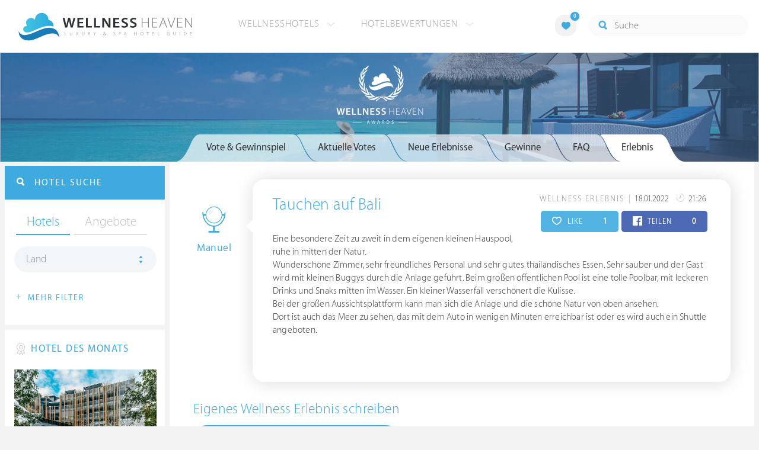

--- FILE ---
content_type: text/html; charset=UTF-8
request_url: https://www.wellness-heaven.de/awards/125992-Tauchen+auf+Bali/
body_size: 23903
content:

<!DOCTYPE html>
<!--[if lt IE 7]>      <html class="no-js lt-ie9 lt-ie8 lt-ie7"> <![endif]-->
<!--[if IE 7]>         <html class="no-js lt-ie9 lt-ie8"> <![endif]-->
<!--[if IE 8]>         <html class="no-js lt-ie9"> <![endif]-->
<!--[if gt IE 8]><!--> 
<html class="no-js" lang="de"> <!--<![endif]-->
  
  <head>
  

<title>Manuel: Tauchen auf Bali » Wellness Heaven Awards</title>
<meta name="description" content="Manuel hat ein Wellness Erlebnis mit dem Titel &bdquo;Tauchen auf Bali&ldquo; verfasst und nimmt am Gewinnspiel teil. Es gibt Preise im Gesamtwert von über 9.500 € zu gewinnen.">
<meta charset="utf-8">
<meta name="referrer" content="origin">
<meta name="robots" content="noindex"><meta http-equiv="cache-control" content="no-cache"><base href="https://www.wellness-heaven.de/" />
<link rel="alternate" hreflang="de" href="https://www.wellness-heaven.de/awards/125992-Tauchen+auf+Bali/" />
<link rel="alternate" hreflang="de-CH" href="https://ch.wellness-heaven.de/awards/125992-Tauchen+auf+Bali/" />
<link rel="alternate" hreflang="de-AT" href="https://at.wellness-heaven.de/awards/125992-Tauchen+auf+Bali/" />
<meta name="viewport" content="width=device-width, initial-scale=1">

	<link rel="stylesheet" href="/css/normalize.min.css">
	<link rel="stylesheet" href="/min/?g=pluginscss">
	<link rel="stylesheet" href="/min/?g=maincss">
    
    <script src="/min/?g=mainjs"></script>
    
<script type="text/javascript">var keyerl = 'AIzaSyB3rlUBxoeAhS9j8NTbG80xufgoTT-tTsk';</script><script>createCookie('tt','1','30');</script>    
 
	
	<script type="application/ld+json">
	{
  	"@context" : "https://schema.org",
  	"@type" : "WebSite",
  	"name" : "Wellness Heaven",
  	"alternateName" : "Wellness Heaven Hotel Guide",
  	"url" : "https://www.wellness-heaven.de"
	}
	</script>
	<script type="application/ld+json">
    {
      "@context": "https://schema.org",
      "@type": "Organization",
      "url": "https://www.wellness-heaven.de",
      "logo": "https://www.wellness-heaven.de/img/logo.svg"
    }
    </script>
    
    <link rel="icon" href="/favi/favicon.ico">
    <link rel="icon" type="image/png" href="/favi/favicon-32x32.png" sizes="32x32">
    <link rel="icon" type="image/png" href="/favi/favicon-96x96.png" sizes="96x96">
    <link rel="apple-touch-icon" sizes="57x57" href="/favi/apple-touch-icon-57x57.png">
    <link rel="apple-touch-icon" sizes="60x60" href="/favi/apple-touch-icon-60x60.png">
    <link rel="apple-touch-icon" sizes="72x72" href="/favi/apple-touch-icon-72x72.png">
    <link rel="apple-touch-icon" sizes="76x76" href="/favi/apple-touch-icon-76x76.png">
    <link rel="apple-touch-icon" sizes="114x114" href="/favi/apple-touch-icon-114x114.png">
    <link rel="apple-touch-icon" sizes="120x120" href="/favi/apple-touch-icon-120x120.png">
    <link rel="apple-touch-icon" sizes="152x152" href="/favi/apple-touch-icon-152x152.png">
    <link rel="apple-touch-icon" sizes="180x180" href="/favi/apple-touch-icon-180x180.png">
    <link rel="manifest" href="/favi/manifest.json">
    <meta name="msapplication-TileColor" content="#ffffff">
    <meta name="msapplication-TileImage" content="/favi/mstile-144x144.png">
    <meta name="theme-color" content="#ffffff">

    <!--[if lt IE 9]>
        <script src="//html5shiv.googlecode.com/svn/trunk/html5.js"></script>
        <script>window.html5 || document.write('<script src="js/vendor/html5shiv.js"><\/script>')</script>
    <![endif]-->


<meta property="og:image" content="https://www.wellness-heaven.de/img/newawards_1.svg" /><meta property="og:title" content="Manuel: Tauchen auf Bali » Wellness Heaven Awards" />
</head>

<body>
    <!--[if lt IE 7]>
      <p class="browsehappy">You are using an <strong>outdated</strong> browser. Please <a href="https://browsehappy.com/">upgrade your browser</a> to improve your experience.</p>
    <![endif]-->


<style>#preLoader{position:fixed;left:0;top:0;right:0;bottom:0;background:rgba(255,255,255,.99);z-index:100500}.preloader-double-torus,.preloader-wrap,.preloader-wrap img{position:absolute;left:0;top:0;bottom:0;right:0;margin:auto}.preloader-double-torus,.preloader-wrap{height:110px;width:110px}.preloader-wrap img{height:70px;width:70px}.preloader-double-torus{border:9px double;border-radius:50%;border-color:rgba(62,170,223,.65) #3eaadf;animation:preloader-spin 570ms infinite linear;-o-animation:preloader-spin 570ms infinite linear;-ms-animation:preloader-spin 570ms infinite linear;-webkit-animation:preloader-spin 570ms infinite linear;-moz-animation:preloader-spin 570ms infinite linear}@keyframes preloader-spin{100%{transform:rotate(360deg)}}@-o-keyframes preloader-spin{100%{-o-transform:rotate(360deg);transform:rotate(360deg)}}@-ms-keyframes preloader-spin{100%{-ms-transform:rotate(360deg);transform:rotate(360deg)}}@-webkit-keyframes preloader-spin{100%{-webkit-transform:rotate(360deg);transform:rotate(360deg)}}@-moz-keyframes preloader-spin{100%{-moz-transform:rotate(360deg);transform:rotate(360deg)}}
</style>

<div id="preLoader">
<div class="preloader-wrap">
  <img src="/img/logo-cloud.svg">
  <div class="preloader-double-torus"></div>
</div>
</div>

    <div id="main">
      <header id="header">
        <div class="main-container">
          <a href="/" class="logo"><img src="/img/logo.svg" alt="Wellness Heaven Logo" class="logosvg"></a>
          <a href="/" id="mob-btn"><div class="menu-burger"><span></span></div></a>

          <nav class="header-menu clearfix">
            <ul class="f-left">
              <li>
                <a href="#">Wellnesshotels <span class="icon-arrow-down-small"></span></a>

                <div class="dropdown">
                  <ul>
                  	<li><a href="/karte/">Wellnesshotel Karte</a></li>
                    <li><a href="/awards/">Wellness Heaven Awards</a></li> 
                    <li><a href="/hotelbewertung/wellness-spa/">Die besten Wellnesshotels</a></li>
                    <li><a href="/wellness/personalisierte-suche/">Personalisierte Hotelsuche</a></li> 
                    <li><a href="/wellness-angebote/top/">Wellness Angebote</a></li> 
                    <li><a href="/wellness/pressemeldungen/">Presse</a></li>
                    <li><a href="/wellness/wellness-gewinnspiel/">Gewinnspiel</a></li>
                    
                  </ul>
                </div>
              </li>
              <li>
                <a href="#">Hotelbewertungen <span class="icon-arrow-down-small"></span></a>

                <div class="dropdown">
                  <ul>
                    <li><a href="/wellness/testbericht-kriterien/">Test-Kriterien</a></li>
                    <li><a href="/wellness/bewertungsalgorithmus/">Bewertungs-Algorithmus</a></li>
                    <li><a href="/wellness/testbericht-experten/">Hoteltester</a></li>
                    <li><a href="/magazin/">Magazin</a></li>
                    <li><a href="/wellness/hoteltesterin-kolumne/">Hoteltesterin Kolumne</a></li>
                    <li><a href="/wellness/wellnessfuehrer-willkommen/">Wellness Heaven</a></li>
                    <li><a href="/wellness/testbericht-philosophie/">Philosophie</a></li>
                    <li><a href="/wellness/listing-varianten/">Listing Varianten</a></li>
                  </ul>
                </div>
              </li>
            </ul>

            <a href="#" id="search-btn"><span class="icon-search"></span></a>

            <div class="f-right" id="searchbox">
              <input id="search" type="text" placeholder="Suche"/>
              <span class="icon-search"></span>
              <a href="#" class="close"><span class="icon-close"></span></a>
                <div id="search-prompter" class="search-prompter"></div>
              </div>

              <div class="f-right like-box-container">
                <a href="#" class="like-block"><i class="icon-heart-full"></i><span id="likeCount">0</span></a>

                <div class="likebox-dropdown" style="display:none;">
                  <div class="likebox-wrap mCustomScrollbar " style="display:none;">
                    <a href="/wellness/merkzettel/" class="btn btn-blue-full">
                      <span class="icon-plane"></span>Anfrage an alle
                    </a>
                    <div class="ui-likebox-msg">Ihre Favoriten-Liste ist leer.</div>
                    <ul id="likeBox" class="ui-autocomplete ui-menu">
                      <li class="ui-hotels-title" style="display:none">
                        <span class="cati">Hotels</span>
                        <span class="cati" id="hotelsCount"></span>
                      </li>
                      <li id="uiHotelsList"></li>

                      <li class="ui-angebote-title" style="display:none">
                        <span class="cati">Angebote</span>
                        <span class="cati" id="angeboteCont"></span>
                      </li>
                      <li id="uiAngeboteList"></li>
                    </ul>
                  </div>
                </div>

              </div> <!-- .like-box-container -->

            </div>
          </nav>
        </div>
      </header><!--END Eheader-->




  <div class="bn-block">
        <img src="/img/landing-header.jpg" class="cropMe" alt="Wellnesshotels">
        <div class="b-logo"><img src="/img/newawards_white.svg" alt="Wellness Heaven Awards Logo"></div>
      </div><!--END .bn-block-->

      <div class="main-container l-aside-wrap clearfix left-aside-main hotel-item">
        <div class="eRowFluid_dynamic f-right">   
			<div id="mainContWrap">
				 <div class="awards-tabs-responsive clearfix">
            <a class="show-prev" href=""><i class="icon-arrow-left"></i></a>

            <div class="cont"><span></span></div>

            <div class="select-cont">
              <ul class="filter-sub-list clearfix"> 

                <li> 
                  <a id="awardsTabTitle" class="land" href="#">Vote &amp; Gewinnspiel</a>

                  <div id="awardsTabMobile" class="dropdown mCustomScrollbar">
                      <ul>
                        <li class="active"><a data-tab="#vote_gewinnspiel" href="#vote_gewinnspiel">Vote &amp; Gewinnspiel</a></li>
                        <li id="votetab"><a data-tab="#aktuelle_votes" href="#aktuelle_votes" class="trigg2">Aktuelle Votes </a></li>
                        <li id="erlebnistab"><a data-tab="#neue_erlebnisse" href="#neue_erlebnisse" class="trigg3">Neue Erlebnisse </a></li>
                        <li><a data-tab="#gewinne" href="#gewinne" class="trigg">Gewinne </a></li>
                        <li><a data-tab="#faq" href="#faq">FAQ</a></li>
                        <li id='erlebnis'><a data-tab="#erlebnis" href="#erlebnis">Erlebnis</a></li>                    
                      </ul>
                    </div>
                </li>

              </ul> <!--END .filter-sub-list-->

            </div>
              
            <a class="show-next" href=""><i class="icon-arrow-right"></i></a>
          </div>
          
          <ul class="hotel-item-menu awards-tab-list">
          
<li class="active"><a data-tab="#vote_gewinnspiel" href="#vote_gewinnspiel"><span>Vote & Gewinnspiel</span></a></li>
          
            
            <li><a data-tab="#aktuelle_votes" href="#aktuelle_votes" class="trigg2"><span>Aktuelle Votes</span></a></li>
            <li><a data-tab="#neue_erlebnisse" href="#neue_erlebnisse" class="trigg3"><span>Neue Erlebnisse</span></a></li>
            <li><a data-tab="#gewinne" href="#gewinne" class="trigg"><span>Gewinne</span></a></li>
            <li><a data-tab="#faq" href="#faq"><span>FAQ</span></a></li>
            <li><a data-tab="#erlebnis" href="#erlebnis"><span>Erlebnis</span></a></li>          </ul>  

         <div class="text-page awards-tab-wrap">
         
         
           <script type="text/javascript">
		$(document).ready(function() {
		openTab('#erlebnis'); })
		</script><div class="tab" data-tab="#erlebnis" id="Erlebnis">
    		<div class="NeueErlebnisse-wrap clearfix">
    
                <div class="column-wrapper">
                  <div class="left-block">
                    <div class="awardsTooltip" data-date="18.01.2022" data-place="St. Lorenzen" class="img-block">
                      <img src="/img/users/user10.svg" class="usericon" alt="User <b>Manuel</b> aus <b>IT</b> hat am 18.01.2022 um 21:26 dieses Wellness Erlebnis eingereicht und nimmt am Gewinnspiel teil.">   
                      <a class="blue-link">Manuel</a>           
                    </div>
                  </div>
                  <div class="right-block arrow_box">

                    <div class="top-block">
                      <p class="date-text">
                        <span class="category">Wellness Erlebnis</span> 
                        <span class="date">18.01.2022
                          <i class="icon-day"></i> 21:26 
                        </span>
                      </p>
                      
                      <div class="soc-block">
                        <a href="#" vote="125992" hearts="1" class="share-btn like herzen"><i class="icon-heart" id="hearticon-125992"></i> LIKE  <span class="qty f-right" id="hearts-125992">1</span></a>
                        <a href="#" class="share-btn share-fb fbc" vote="125992" perma="awards/125992-Tauchen+auf+Bali/" fbs="0" ><i class="icon-facebook" id="fbicon-125992"></i> TEILEN  <span class="qty f-right" id="fbs-125992">0</span></a>
                      </div>
                      
                    </div>
                    <h3><a href="/awards/125992-Tauchen+auf+Bali/">Tauchen auf Bali</a></h3>
<p class="sub-p">Eine besondere Zeit zu zweit in dem eigenen kleinen Hauspool, ruhe in mitten der Natur.<br />
Wunderschöne Zimmer, sehr freundliches Personal und sehr gutes thailändisches Essen.  Sehr sauber und der Gast wird mit kleinen Buggys durch die Anlage geführt. Beim großen öffentlichen Pool ist eine tolle Poolbar, mit leckeren Drinks und Snaks mitten im Wasser. Ein kleiner Wasserfall verschönert die Kulisse. <br />
Bei der großen Aussichtsplattform kann man sich die Anlage und die schöne Natur von oben ansehen. <br />
Dort ist auch das Meer zu sehen, das mit dem Auto in wenigen Minuten erreichbar ist oder es wird auch ein Shuttle angeboten.<br />
<br />
</p></div></div><h2 class="article-title-2 blue">Eigenes Wellness Erlebnis schreiben</h2>
	
	 <a href="#vote_gewinnspiel" class="btn btn-blue-full openTab"><span class="icon-medal"></span> Erlebnis schreiben & gewinnen</a><br><br>
	 <a href="#gewinne" class="btn btn-blue-full openTab trigg"><span class="icon-hotel"></span> Das gibt es zu gewinnen</a>
	 </div></div>  
  <div class="tab tabOne active" data-tab="#vote_gewinnspiel" id="VoteGewinnspiel">
                <h1 class="article-title-2 tab-title">Wellness Heaven® Awards</h1>
                <p class="sub-text">Wählen Sie Ihren Hotel-Favoriten und gewinnen Sie Wellness-Reisen im <a href="#gewinne" class="blue-link openTab trigg">Gesamtwert von 23.000 €</a></p>

                <h3 class="article-title-2 blue">Bitte wählen Sie Ihre Favoriten aus:</h3>
              
                
                <ul class="vote-list clearfix">
                  <li>
                    <div data-type="voteWellness" class="cont awardsVoteList">
                      <div class="img-block"><img class="cropMe" src="/img/awards/vote-wellness.jpg" alt="Wellness"></div>
                      <div class="text-cont">
                        <h3>1. Kategorie: Wellness &amp; Spa</h3>

                        <ul class="filter-sub-list clearfix"> 

                          <li> 
                            <a class="land" href="#">Favoriten wählen</a>

                            <div class="dropdown mCustomScrollbar">
                              <ul>
<li><a data-idname="hotel-forsthofgut">Naturhotel Forsthofgut</a></li><li><a data-idname="schwarz">Alpenresort Schwarz</a></li><li><a data-idname="wellnesshotel-warther-hof">Wellnesshotel Warther Hof ****superior</a></li><li><a data-idname="lindenhof-resort">Lindenhof Pure Luxury & Spa DolceVita Resort</a></li><li><a data-idname="hotel-therme-meran">Hotel Therme Meran</a></li><li><a data-idname="hotel-post-lermoos">Alpine Luxury Hotel Post Lermoos****s</a></li><li><a data-idname="das-edelweiss">DAS EDELWEISS Salzburg Mountain Resort</a></li><li><a data-idname="mountain-resort-feuerberg">Mountain Resort Feuerberg</a></li><li><a data-idname="kuda-villingili">Kuda Villingili Resort Maldives</a></li><li><a data-idname="astoria-seefeld">Alpin Resort Sacher *****S</a></li><li><a data-idname="romantischer-winkel-spa">Romantischer Winkel - RoLigio® & Wellness Resort</a></li><li><a data-idname="mohr-life">MOHR life resort</a></li><li><a data-idname="luerzerhof">Lürzerhof - luxury.nature.spa</a></li><li><a data-idname="hohenwart-resort">Hotel Hohenwart</a></li><li><a data-idname="joali-being">Joali Being</a></li><li><a data-idname="schalber">Wellness-Residenz Schalber</a></li><li><a data-idname="jagdhof">5-Sterne Wellness- & Sporthotel Jagdhof</a></li><li><a data-idname="steirerhof">Der Steirerhof</a></li><li><a data-idname="hotel-klosterbraeu">Hotel Klosterbräu</a></li><li><a data-idname="soneva-jani">Soneva Jani</a></li><li><a data-idname="aqua-dome-tirol-therme">AQUA DOME - Tirol Therme Längenfeld</a></li><li><a data-idname="cape-of-senses">Cape of Senses</a></li><li><a data-idname="stanglwirt">Bio- und Wellnesshotel Stanglwirt</a></li><li><a data-idname="velassaru-resort-malediven">Velassaru Malediven Resort</a></li><li><a data-idname="jw-marriott-kaafu-atoll">JW Marriott Maldives Kaafu Atoll Island Resort</a></li><li><a data-idname="hotel-quelle">Hotel Quelle Nature Spa Resort</a></li><li><a data-idname="baros-maldives">Baros Maldives Resort & Spa</a></li><li><a data-idname="wellnesshotel-held">HELD - Hotel & SPA</a></li><li><a data-idname="wellnesshotel-engel">Der Engel</a></li><li><a data-idname="bergvillen">Bergvillen Luxus Chalets</a></li><li><a data-idname="alpiana-resort">ALPIANA – green luxury Dolce Vita Hotel</a></li><li><a data-idname="heritage-le-telfair">Heritage Le Telfair Golf & Wellness Resort</a></li><li><a data-idname="hotel-schwarzbrunn">Schwarzbrunn ****S Spa Resort Tirol</a></li><li><a data-idname="hotel-winkler">Hotel Winkler</a></li><li><a data-idname="interalpen">Interalpen - Hotel Tyrol</a></li><li><a data-idname="preidlhof">Preidlhof Luxury DolceVita Resort *****</a></li><li><a data-idname="andreus-spa-resort">Golf & Spa Resort Andreus*****</a></li><li><a data-idname="victoria-jungfrau-grand-hotel">Victoria-Jungfrau Grand Hotel & Spa</a></li><li><a data-idname="alpin-panorama-hotel-hubertus">Alpin Panorama Hotel Hubertus</a></li><li><a data-idname="sporthotel-stock">STOCK resort</a></li><li><a data-idname="stroblhof-active-family">Stroblhof Active Family Spa Resort</a></li><li><a data-idname="golf-lodge-andreus">Golf Lodge Andreus</a></li><li><a data-idname="hotel-weinegg">Weinegg Wellviva Resort *****</a></li><li><a data-idname="purmontes-private-luxury">Purmontes – Private Luxury Chalet</a></li><li><a data-idname="kranzbach">»DAS KRANZBACH« Hotel & Wellness-Refugium</a></li><li><a data-idname="posthotel">Posthotel Achenkirch</a></li><li><a data-idname="maradiva-spa">Maradiva Villas Resort & Spa</a></li><li><a data-idname="bio-seehotel-zeulenroda">Bio-Seehotel Zeulenroda</a></li><li><a data-idname="nesslerhof">Nesslerhof Wellnesshotel</a></li><li><a data-idname="hotel-gartner">Hotel Gartner</a></li><li><a data-idname="tschuggen-grand-hotel">Tschuggen Grand Hotel</a></li><li><a data-idname="finolhu">Finolhu Baa Atoll Maldives</a></li><li><a data-idname="krallerhof">Hotel Krallerhof</a></li><li><a data-idname="koenig-ludwig-wellness-resort">Das König Ludwig</a></li><li><a data-idname="wellnesshotel-hubertus">HUBERTUS Mountain Refugio Allgäu</a></li><li><a data-idname="excelsior-spa-resort">Excelsior Dolomites Life Resort ****s</a></li><li><a data-idname="hotel-chalet-mirabell">Hotel Chalet Mirabell *****</a></li><li><a data-idname="wellnessresort-quellenhof">Quellenhof Luxury Resort Passeier *****</a></li><li><a data-idname="genussdorf-gmachl">Genussdorf Gmachl Hotel & Spa</a></li>                              </ul>
                            </div>
                          </li>

                        </ul> <!--END .filter-sub-list-->
                      </div>
                    </div>
                  </li>

                  <li>
                    <div data-type="voteKulinarik" class="cont awardsVoteList">
                      <div class="img-block"><img class="cropMe" src="/img/awards/vote-kulinarik.jpg" alt="Kulinarik"></div>
                      <div class="text-cont">
                        <h3>2. Kategorie: Kulinarik &amp; Gourmet</h3>

                        <ul class="filter-sub-list clearfix"> 

                          <li> 
                            <a class="land" href="#">Favoriten wählen</a>

                            <div class="dropdown mCustomScrollbar">
                              <ul>
<li><a data-idname="kaiserhof">Hotel Kaiserhof</a></li><li><a data-idname="hotel-quelle">Hotel Quelle Nature Spa Resort</a></li><li><a data-idname="wellnesshotel-engel">Der Engel</a></li><li><a data-idname="wellnesshotel-deimann">Romantik- & Wellnesshotel Deimann</a></li><li><a data-idname="salzburgerhof">Hotel Salzburgerhof</a></li><li><a data-idname="interalpen">Interalpen - Hotel Tyrol</a></li><li><a data-idname="parkhotel-burgmuehle">Parkhotel Burgmühle</a></li><li><a data-idname="jw-marriott-kaafu-atoll">JW Marriott Maldives Kaafu Atoll Island Resort</a></li><li><a data-idname="hirschen-horn">Hotel Hirschen Horn | Refugium am See</a></li><li><a data-idname="central-soelden">Das Central - Alpine . Luxury . Life</a></li><li><a data-idname="lindenhof-resort">Lindenhof Pure Luxury & Spa DolceVita Resort</a></li><li><a data-idname="soneva-fushi">Soneva Fushi</a></li><li><a data-idname="posthotel">Posthotel Achenkirch</a></li><li><a data-idname="jw-marriott-maldives-resort">JW Marriott Maldives Resort & Spa</a></li><li><a data-idname="patina-maldives">Patina Maldives</a></li><li><a data-idname="st-regis-maldives">The St. Regis Maldives Vommuli Resort</a></li><li><a data-idname="hotel-klosterbraeu">Hotel Klosterbräu</a></li><li><a data-idname="krone-lamm">Hotel Kronelamm im Schwarzwald</a></li><li><a data-idname="stanglwirt">Bio- und Wellnesshotel Stanglwirt</a></li><li><a data-idname="sonnenalp-resort-spa-golf">Sonnenalp Resort</a></li><li><a data-idname="jw-marriott-mauritius">The St. Regis Le Morne Resort Mauritius</a></li><li><a data-idname="sporthotel-stock">STOCK resort</a></li><li><a data-idname="cape-of-senses">Cape of Senses</a></li><li><a data-idname="wellnesshotel-seeleiten">Lake Spa Hotel SEELEITEN</a></li><li><a data-idname="bergkristall-natur-spa">Bergkristall - Mein Resort im Allgäu</a></li><li><a data-idname="theresa">THERESA Wellness Genießer Hotel ****superior</a></li><li><a data-idname="bollants">BollAnts Spa im Park</a></li><li><a data-idname="goies-alpine-hotel-resort">Alpine Hotel Resort Goies</a></li><li><a data-idname="zum-kurfuersten">LIFESTYLE Resort Zum Kurfürsten</a></li><li><a data-idname="alpiana-resort">ALPIANA – green luxury Dolce Vita Hotel</a></li><li><a data-idname="st-nicolas-bay-resort">St. Nicolas Bay Resort Hotel & Villas</a></li>                              </ul>
                            </div>
                          </li>

                        </ul> <!--END .filter-sub-list-->
                      </div>
                    </div>
                  </li>

                  <li>
                    <div data-type="voteZimmer" class="cont awardsVoteList">
                      <div class="img-block"><img class="cropMe" src="/img/awards/vote-zimmer.jpg" alt="Zimmer"></div>
                      <div class="text-cont">
                        <h3>3. Kategorie: Zimmer &amp; Suiten</h3>

                        <ul class="filter-sub-list clearfix"> 

                          <li> 
                            <a class="land" href="#">Favoriten wählen</a>

                            <div class="dropdown mCustomScrollbar">
                              <ul>
<li><a data-idname="hotel-chalet-mirabell">Hotel Chalet Mirabell *****</a></li><li><a data-idname="nesslerhof">Nesslerhof Wellnesshotel</a></li><li><a data-idname="interalpen">Interalpen - Hotel Tyrol</a></li><li><a data-idname="posthotel">Posthotel Achenkirch</a></li><li><a data-idname="genussdorf-gmachl">Genussdorf Gmachl Hotel & Spa</a></li><li><a data-idname="hotel-winkler">Hotel Winkler</a></li><li><a data-idname="lindenhof-resort">Lindenhof Pure Luxury & Spa DolceVita Resort</a></li><li><a data-idname="landhotel-birkenhof">Der Birkenhof Spa & Genuss Resort</a></li><li><a data-idname="soneva-jani">Soneva Jani</a></li><li><a data-idname="maradiva-spa">Maradiva Villas Resort & Spa</a></li><li><a data-idname="patina-maldives">Patina Maldives</a></li><li><a data-idname="luerzerhof">Lürzerhof - luxury.nature.spa</a></li><li><a data-idname="st-regis-maldives">The St. Regis Maldives Vommuli Resort</a></li><li><a data-idname="das-goldberg">Das Goldberg</a></li><li><a data-idname="das-edelweiss">DAS EDELWEISS Salzburg Mountain Resort</a></li><li><a data-idname="holzhotel-forsthofalm">Holzhotel Forsthofalm</a></li><li><a data-idname="soneva-fushi">Soneva Fushi</a></li><li><a data-idname="golf-lodge-andreus">Golf Lodge Andreus</a></li><li><a data-idname="andreus-spa-resort">Golf & Spa Resort Andreus*****</a></li><li><a data-idname="hotel-quelle">Hotel Quelle Nature Spa Resort</a></li><li><a data-idname="bergvillen">Bergvillen Luxus Chalets</a></li><li><a data-idname="stanglwirt">Bio- und Wellnesshotel Stanglwirt</a></li><li><a data-idname="alpin-chalets-oberjoch">Alpin Chalets Panoramahotel Oberjoch</a></li><li><a data-idname="panoramahotel-oberjoch">Panoramahotel Oberjoch</a></li><li><a data-idname="jagdhof">5-Sterne Wellness- & Sporthotel Jagdhof</a></li><li><a data-idname="schwarz">Alpenresort Schwarz</a></li><li><a data-idname="purmontes-private-luxury">Purmontes – Private Luxury Chalet</a></li><li><a data-idname="hotel-mooshof">Wellness & Spa Resort Mooshof</a></li><li><a data-idname="wellnessresort-quellenhof">Quellenhof Luxury Resort Passeier *****</a></li><li><a data-idname="joali-being">Joali Being</a></li><li><a data-idname="preidlhof">Preidlhof Luxury DolceVita Resort *****</a></li><li><a data-idname="naturresort-reischlhof">Wellness & Naturresort Reischlhof ****S</a></li><li><a data-idname="intercontinental-maldives">InterContinental Maldives Maamunagau Resort</a></li><li><a data-idname="mohr-life">MOHR life resort</a></li>                              </ul>
                            </div>
                          </li>

                        </ul> <!--END .filter-sub-list-->
                      </div>
                    </div>
                  </li>

                  <li>
                    <div data-type="voteLage" class="cont awardsVoteList">
                      <div class="img-block"><img class="cropMe" src="/img/awards/vote-lage.jpg" alt="Lage"></div>
                      <div class="text-cont">
                        <h3>4. Kategorie: Lage &amp; Umgebung</h3>

                        <ul class="filter-sub-list clearfix"> 

                          <li> 
                            <a class="land" href="#">Favoriten wählen</a>

                            <div class="dropdown mCustomScrollbar">
                              <ul>
<li><a data-idname="schlosshotel-fiss">Schlosshotel Fiss</a></li><li><a data-idname="bornmuehle">Bornmühle</a></li><li><a data-idname="ermitage-wellnesshotel">ERMITAGE Wellness- & Spa-Hotel</a></li><li><a data-idname="excelsior-spa-resort">Excelsior Dolomites Life Resort ****s</a></li><li><a data-idname="milaidhoo-maldives">Milaidhoo Maldives</a></li><li><a data-idname="krallerhof">Hotel Krallerhof</a></li><li><a data-idname="hotel-alpbacherhof">Mountain & Spa Resort Alpbacherhof****s</a></li><li><a data-idname="intercontinental-maldives">InterContinental Maldives Maamunagau Resort</a></li><li><a data-idname="mountain-resort-feuerberg">Mountain Resort Feuerberg</a></li><li><a data-idname="hotel-chalet-mirabell">Hotel Chalet Mirabell *****</a></li><li><a data-idname="hotel-post-lermoos">Alpine Luxury Hotel Post Lermoos****s</a></li><li><a data-idname="oceano-vitality-hotel-teneriffa">OCÉANO Health Spa Hotel- Tenerife</a></li><li><a data-idname="goldener-berg">Hotel Goldener Berg - Mountain Selfcare Resort</a></li><li><a data-idname="cape-of-senses">Cape of Senses</a></li><li><a data-idname="die-forelle">Seeglück Hotel Forelle ****S Millstatt</a></li><li><a data-idname="jw-marriott-mauritius">The St. Regis Le Morne Resort Mauritius</a></li><li><a data-idname="mohr-life">MOHR life resort</a></li><li><a data-idname="hotel-sonnenparadies">Hotel Das Sonnenparadies</a></li><li><a data-idname="alpin-panorama-hotel-hubertus">Alpin Panorama Hotel Hubertus</a></li><li><a data-idname="uebergossene-alm-resort">Übergossene Alm Resort</a></li><li><a data-idname="ski-golfresort-hotel-riml">SKI | GOLF | WELLNESS Hotel Riml****S</a></li><li><a data-idname="bergvillen">Bergvillen Luxus Chalets</a></li><li><a data-idname="hotel-forsthofgut">Naturhotel Forsthofgut</a></li><li><a data-idname="aqua-dome-tirol-therme">AQUA DOME - Tirol Therme Längenfeld</a></li><li><a data-idname="interalpen">Interalpen - Hotel Tyrol</a></li><li><a data-idname="seezeitlodge">Seezeitlodge Hotel & Spa</a></li><li><a data-idname="beatus-wellnesshotel">BEATUS Wellness- & Spa-Hotel</a></li><li><a data-idname="jw-marriott-maldives-resort">JW Marriott Maldives Resort & Spa</a></li><li><a data-idname="klosterhof-premium-hotel">Klosterhof - Alpine Hideaway & Spa</a></li><li><a data-idname="andreus-spa-resort">Golf & Spa Resort Andreus*****</a></li><li><a data-idname="heritage-le-telfair">Heritage Le Telfair Golf & Wellness Resort</a></li><li><a data-idname="hotel-ritzenhof">Ritzenhof – Hotel und Spa am See ****S</a></li><li><a data-idname="anantara-kihavah-villas">Anantara Kihavah Maldives Villas</a></li><li><a data-idname="holzhotel-forsthofalm">Holzhotel Forsthofalm</a></li><li><a data-idname="kranzbach">»DAS KRANZBACH« Hotel & Wellness-Refugium</a></li><li><a data-idname="hohenwart-resort">Hotel Hohenwart</a></li><li><a data-idname="kaiserhof">Hotel Kaiserhof</a></li><li><a data-idname="alpiana-resort">ALPIANA – green luxury Dolce Vita Hotel</a></li>                              </ul>
                            </div>
                          </li>

                        </ul> <!--END .filter-sub-list-->
                      </div>
                    </div>
                  </li>

                  <li>
                    <div data-type="voteService" class="cont awardsVoteList">
                      <div class="img-block"><img class="cropMe" src="/img/awards/vote-service.jpg" alt="Service"></div>
                      <div class="text-cont">
                        <h3>5. Kategorie: Service &amp; Extras</h3>

                        <ul class="filter-sub-list clearfix"> 

                          <li> 
                            <a class="land" href="#">Favoriten wählen</a>

                            <div class="dropdown mCustomScrollbar">
                              <ul>
<li><a data-idname="interalpen">Interalpen - Hotel Tyrol</a></li><li><a data-idname="preidlhof">Preidlhof Luxury DolceVita Resort *****</a></li><li><a data-idname="schwarz">Alpenresort Schwarz</a></li><li><a data-idname="burj-al-arab">Burj Al Arab Jumeirah</a></li><li><a data-idname="hotel-chalet-mirabell">Hotel Chalet Mirabell *****</a></li><li><a data-idname="spa-hotel-jagdhof">Spa Hotel Jagdhof Pfurtscheller</a></li><li><a data-idname="tschuggen-grand-hotel">Tschuggen Grand Hotel</a></li><li><a data-idname="hotel-diedrich">DIEDRICH Wellnesshotel & Spa - Hotel Diedrich OHG</a></li><li><a data-idname="central-soelden">Das Central - Alpine . Luxury . Life</a></li><li><a data-idname="stanglwirt">Bio- und Wellnesshotel Stanglwirt</a></li><li><a data-idname="victoria-jungfrau-grand-hotel">Victoria-Jungfrau Grand Hotel & Spa</a></li><li><a data-idname="posthotel">Posthotel Achenkirch</a></li><li><a data-idname="astoria-seefeld">Alpin Resort Sacher *****S</a></li>                              </ul>
                            </div>
                          </li>

                        </ul> <!--END .filter-sub-list-->
                      </div>
                    </div>
                  </li>

                  <li class="align-center">
                  


<script src="https://challenges.cloudflare.com/turnstile/v0/api.js" async defer></script>
<script>
$(function(){

$('#sendVoteResult').click(function(e) {
  		e.preventDefault();
  		$('#voteform').submit();
  	});
  	
  	});
</script>
  


  </script>
                  
<a href="#" id="sendVoteResult" class="btn btn-blue-full">
        <span class="icon-medal"></span> Vote abgeben</a>
                  
                    <form action="/awards/" method="POST"  id="voteform" >
                      <input type="hidden" id="voteWellness" name="wellness">
                      <input type="hidden" id="voteKulinarik" name="kulinarik">
                      <input type="hidden" id="voteZimmer" name="zimmer">
                      <input type="hidden" id="voteLage" name="lage">
                      <input type="hidden" id="voteService" name="service">
                      <div class="cf-turnstile" data-sitekey="0x4AAAAAAAIRFf2mwoS-gDCH" data-action="awardsubmit" data-size="normal" style="margin-top:25px;"></div>
                      <input type="hidden" name="vote" value="newbla">
                    </form>
                  </li>
                </ul>
            </div>

                 

  


            <div class="tab" data-tab="#aktuelle_votes" id="AktuelleVotes">

              <div class="voter-wrapper">
                <h2 class="article-title-2 tab-title">Aktuelle User Votes</h2>
                
       
                <div class="voter-item clearfix">
                  <div class="left-block">
                    <div class="left-block-wrapper">
                    <div class="img-block">
                      <span class="awardsTooltip" data-date="25.01.2026" data-place="Marpingen">
                        <img src="/img/users/user2.svg" class="usericon" alt="User <b>Anonym</b> aus <b>DE</b> hat am 25.01.2026 um 23:07 dieses Wellness Erlebnis eingereicht und nimmt am Gewinnspiel teil.">
                      </span>
                    </div>
                    <div class="text-cont">
                      <a class="blue-link">Anonym</a>
                      <span>Vote am 25.01.2026</span>
                      <span><i class="icon-day"></i> 23:07</span>
                    </div>
                    </div>
                  </div>

                  <div class="right-block">
                    <div class="right-block-wrap">
                      <ul>

<li>
  <div class="cont">
    <a href="/wellnesshotel/wellnesshotel-engel/" target="_blank" class="link-to" data-placement="top" data-container="body" data-original-title="Der Engel"></a>
    <h3>Wellness</h3>
    <div class="img-block">
      <img class="lazy2 cropMe" data-src="/guide/wellnesshotel-engel/wellnesshotel-engel.jpg" alt="Der Engel">
    </div>
  </div>
</li>

<li>
  <div class="cont">
    <a href="/wellnesshotel/hotel-klosterbraeu/" target="_blank" class="link-to" data-placement="top" data-container="body" data-original-title="Hotel Klosterbräu"></a>
    <h3>Kulinarik</h3>
    <div class="img-block">
      <img class="lazy2 cropMe" data-src="/guide/hotel-klosterbraeu/hotel-klosterbraeu.jpg" alt="Hotel Klosterbräu">
    </div>
  </div>
</li>

<li>
  <div class="cont">
    <a href="/wellnesshotel/das-goldberg/" target="_blank" class="link-to" data-placement="top" data-container="body" data-original-title="Das Goldberg"></a>
    <h3>Zimmer</h3>
    <div class="img-block">
      <img class="lazy2 cropMe" data-src="/guide/das-goldberg/das-goldberg.jpg" alt="Das Goldberg">
    </div>
  </div>
</li>

<li>
  <div class="cont">
    <a href="/wellnesshotel/seezeitlodge/" target="_blank" class="link-to" data-placement="top" data-container="body" data-original-title="Seezeitlodge Hotel & Spa"></a>
    <h3>Lage</h3>
    <div class="img-block">
      <img class="lazy2 cropMe" data-src="/guide/seezeitlodge/seezeitlodge.jpg" alt="Seezeitlodge Hotel & Spa">
    </div>
  </div>
</li>

<li>
  <div class="cont">
    <a href="/wellnesshotel/hotel-chalet-mirabell/" target="_blank" class="link-to" data-placement="top" data-container="body" data-original-title="Hotel Chalet Mirabell *****"></a>
    <h3>Service</h3>
    <div class="img-block">
      <img class="lazy2 cropMe" data-src="/guide/hotel-chalet-mirabell/hotel-chalet-mirabell.jpg" alt="Hotel Chalet Mirabell *****">
    </div>
  </div>
</li>

                     </ul>
                    </div>
                  </div>
                </div>

                <div class="voter-item clearfix">
                  <div class="left-block">
                    <div class="left-block-wrapper">
                    <div class="img-block">
                      <span class="awardsTooltip" data-date="25.01.2026" data-place="Lüdenscheid">
                        <img src="/img/users/user10.svg" class="usericon" alt="User <b>Anonym</b> aus <b>DE</b> hat am 25.01.2026 um 21:32 dieses Wellness Erlebnis eingereicht und nimmt am Gewinnspiel teil.">
                      </span>
                    </div>
                    <div class="text-cont">
                      <a class="blue-link">Anonym</a>
                      <span>Vote am 25.01.2026</span>
                      <span><i class="icon-day"></i> 21:32</span>
                    </div>
                    </div>
                  </div>

                  <div class="right-block">
                    <div class="right-block-wrap">
                      <ul>

<li>
  <div class="cont">
    <a href="/wellnesshotel/mohr-life/" target="_blank" class="link-to" data-placement="top" data-container="body" data-original-title="MOHR life resort"></a>
    <h3>Wellness</h3>
    <div class="img-block">
      <img class="lazy2 cropMe" data-src="/guide/mohr-life/mohr-life.jpg" alt="MOHR life resort">
    </div>
  </div>
</li>

<li>
  <div class="cont">
    <a href="/wellnesshotel/bollants/" target="_blank" class="link-to" data-placement="top" data-container="body" data-original-title="BollAnts Spa im Park"></a>
    <h3>Kulinarik</h3>
    <div class="img-block">
      <img class="lazy2 cropMe" data-src="/guide/bollants/bollants.jpg" alt="BollAnts Spa im Park">
    </div>
  </div>
</li>

<li>
  <div class="cont">
    <a href="/wellnesshotel/mohr-life/" target="_blank" class="link-to" data-placement="top" data-container="body" data-original-title="MOHR life resort"></a>
    <h3>Zimmer</h3>
    <div class="img-block">
      <img class="lazy2 cropMe" data-src="/guide/mohr-life/mohr-life.jpg" alt="MOHR life resort">
    </div>
  </div>
</li>

<li>
  <div class="cont">
    <a href="/wellnesshotel/seezeitlodge/" target="_blank" class="link-to" data-placement="top" data-container="body" data-original-title="Seezeitlodge Hotel & Spa"></a>
    <h3>Lage</h3>
    <div class="img-block">
      <img class="lazy2 cropMe" data-src="/guide/seezeitlodge/seezeitlodge.jpg" alt="Seezeitlodge Hotel & Spa">
    </div>
  </div>
</li>

<li>
  <div class="cont">
    <a href="/wellnesshotel/stanglwirt/" target="_blank" class="link-to" data-placement="top" data-container="body" data-original-title="Bio- und Wellnesshotel Stanglwirt"></a>
    <h3>Service</h3>
    <div class="img-block">
      <img class="lazy2 cropMe" data-src="/guide/stanglwirt/stanglwirt.jpg" alt="Bio- und Wellnesshotel Stanglwirt">
    </div>
  </div>
</li>

                     </ul>
                    </div>
                  </div>
                </div>

                <div class="voter-item clearfix">
                  <div class="left-block">
                    <div class="left-block-wrapper">
                    <div class="img-block">
                      <span class="awardsTooltip" data-date="25.01.2026" data-place="Stuttgart">
                        <img src="/img/users/user6.svg" class="usericon" alt="User <b>Anonym</b> aus <b>DE</b> hat am 25.01.2026 um 20:49 dieses Wellness Erlebnis eingereicht und nimmt am Gewinnspiel teil.">
                      </span>
                    </div>
                    <div class="text-cont">
                      <a class="blue-link">Anonym</a>
                      <span>Vote am 25.01.2026</span>
                      <span><i class="icon-day"></i> 20:49</span>
                    </div>
                    </div>
                  </div>

                  <div class="right-block">
                    <div class="right-block-wrap">
                      <ul>

<li>
  <div class="cont">
    <a href="/wellnesshotel/kranzbach/" target="_blank" class="link-to" data-placement="top" data-container="body" data-original-title="»DAS KRANZBACH« Hotel & Wellness-Refugium"></a>
    <h3>Wellness</h3>
    <div class="img-block">
      <img class="lazy2 cropMe" data-src="/guide/kranzbach/kranzbach.jpg" alt="»DAS KRANZBACH« Hotel & Wellness-Refugium">
    </div>
  </div>
</li>

                     </ul>
                    </div>
                  </div>
                </div>

                <div class="voter-item clearfix">
                  <div class="left-block">
                    <div class="left-block-wrapper">
                    <div class="img-block">
                      <span class="awardsTooltip" data-date="25.01.2026" data-place="Berlin">
                        <img src="/img/users/user14.svg" class="usericon" alt="User <b>Kim</b> aus <b>DE</b> hat am 25.01.2026 um 19:51 dieses Wellness Erlebnis eingereicht und nimmt am Gewinnspiel teil.">
                      </span>
                    </div>
                    <div class="text-cont">
                      <a class="blue-link">Kim</a>
                      <span>Vote am 25.01.2026</span>
                      <span><i class="icon-day"></i> 19:51</span>
                    </div>
                    </div>
                  </div>

                  <div class="right-block">
                    <div class="right-block-wrap">
                      <ul>

<li>
  <div class="cont">
    <a href="/wellnesshotel/hotel-quelle/" target="_blank" class="link-to" data-placement="top" data-container="body" data-original-title="Hotel Quelle Nature Spa Resort"></a>
    <h3>Wellness</h3>
    <div class="img-block">
      <img class="lazy2 cropMe" data-src="/guide/hotel-quelle/hotel-quelle.jpg" alt="Hotel Quelle Nature Spa Resort">
    </div>
  </div>
</li>

<li>
  <div class="cont">
    <a href="/wellnesshotel/kaiserhof/" target="_blank" class="link-to" data-placement="top" data-container="body" data-original-title="Hotel Kaiserhof"></a>
    <h3>Kulinarik</h3>
    <div class="img-block">
      <img class="lazy2 cropMe" data-src="/guide/kaiserhof/kaiserhof.jpg" alt="Hotel Kaiserhof">
    </div>
  </div>
</li>

<li>
  <div class="cont">
    <a href="/wellnesshotel/patina-maldives/" target="_blank" class="link-to" data-placement="top" data-container="body" data-original-title="Patina Maldives"></a>
    <h3>Zimmer</h3>
    <div class="img-block">
      <img class="lazy2 cropMe" data-src="/guide/patina-maldives/patina-maldives.jpg" alt="Patina Maldives">
    </div>
  </div>
</li>

<li>
  <div class="cont">
    <a href="/wellnesshotel/krallerhof/" target="_blank" class="link-to" data-placement="top" data-container="body" data-original-title="Hotel Krallerhof"></a>
    <h3>Lage</h3>
    <div class="img-block">
      <img class="lazy2 cropMe" data-src="/guide/krallerhof/krallerhof.jpg" alt="Hotel Krallerhof">
    </div>
  </div>
</li>

<li>
  <div class="cont">
    <a href="/wellnesshotel/schwarz/" target="_blank" class="link-to" data-placement="top" data-container="body" data-original-title="Alpenresort Schwarz"></a>
    <h3>Service</h3>
    <div class="img-block">
      <img class="lazy2 cropMe" data-src="/guide/schwarz/schwarz.jpg" alt="Alpenresort Schwarz">
    </div>
  </div>
</li>

                     </ul>
                    </div>
                  </div>
                </div>

                <div class="voter-item clearfix">
                  <div class="left-block">
                    <div class="left-block-wrapper">
                    <div class="img-block">
                      <span class="awardsTooltip" data-date="25.01.2026" data-place="Einsiedeln">
                        <img src="/img/users/user9.svg" class="usericon" alt="User <b>Anonym</b> aus <b>CH</b> hat am 25.01.2026 um 19:49 dieses Wellness Erlebnis eingereicht und nimmt am Gewinnspiel teil.">
                      </span>
                    </div>
                    <div class="text-cont">
                      <a class="blue-link">Anonym</a>
                      <span>Vote am 25.01.2026</span>
                      <span><i class="icon-day"></i> 19:49</span>
                    </div>
                    </div>
                  </div>

                  <div class="right-block">
                    <div class="right-block-wrap">
                      <ul>

<li>
  <div class="cont">
    <a href="/wellnesshotel/hotel-schwarzbrunn/" target="_blank" class="link-to" data-placement="top" data-container="body" data-original-title="Schwarzbrunn ****S Spa Resort Tirol"></a>
    <h3>Wellness</h3>
    <div class="img-block">
      <img class="lazy2 cropMe" data-src="/guide/hotel-schwarzbrunn/hotel-schwarzbrunn.jpg" alt="Schwarzbrunn ****S Spa Resort Tirol">
    </div>
  </div>
</li>

<li>
  <div class="cont">
    <a href="/wellnesshotel/interalpen/" target="_blank" class="link-to" data-placement="top" data-container="body" data-original-title="Interalpen - Hotel Tyrol"></a>
    <h3>Kulinarik</h3>
    <div class="img-block">
      <img class="lazy2 cropMe" data-src="/guide/interalpen/interalpen.jpg" alt="Interalpen - Hotel Tyrol">
    </div>
  </div>
</li>

<li>
  <div class="cont">
    <a href="/wellnesshotel/jagdhof/" target="_blank" class="link-to" data-placement="top" data-container="body" data-original-title="5-Sterne Wellness- & Sporthotel Jagdhof"></a>
    <h3>Zimmer</h3>
    <div class="img-block">
      <img class="lazy2 cropMe" data-src="/guide/jagdhof/jagdhof.jpg" alt="5-Sterne Wellness- & Sporthotel Jagdhof">
    </div>
  </div>
</li>

<li>
  <div class="cont">
    <a href="/wellnesshotel/kranzbach/" target="_blank" class="link-to" data-placement="top" data-container="body" data-original-title="»DAS KRANZBACH« Hotel & Wellness-Refugium"></a>
    <h3>Lage</h3>
    <div class="img-block">
      <img class="lazy2 cropMe" data-src="/guide/kranzbach/kranzbach.jpg" alt="»DAS KRANZBACH« Hotel & Wellness-Refugium">
    </div>
  </div>
</li>

<li>
  <div class="cont">
    <a href="/wellnesshotel/tschuggen-grand-hotel/" target="_blank" class="link-to" data-placement="top" data-container="body" data-original-title="Tschuggen Grand Hotel"></a>
    <h3>Service</h3>
    <div class="img-block">
      <img class="lazy2 cropMe" data-src="/guide/tschuggen-grand-hotel/tschuggen-grand-hotel.jpg" alt="Tschuggen Grand Hotel">
    </div>
  </div>
</li>

                     </ul>
                    </div>
                  </div>
                </div>

                <div class="voter-item clearfix">
                  <div class="left-block">
                    <div class="left-block-wrapper">
                    <div class="img-block">
                      <span class="awardsTooltip" data-date="25.01.2026" data-place="Flörsheim am Main">
                        <img src="/img/users/user9.svg" class="usericon" alt="User <b>Anonym</b> aus <b>DE</b> hat am 25.01.2026 um 19:34 dieses Wellness Erlebnis eingereicht und nimmt am Gewinnspiel teil.">
                      </span>
                    </div>
                    <div class="text-cont">
                      <a class="blue-link">Anonym</a>
                      <span>Vote am 25.01.2026</span>
                      <span><i class="icon-day"></i> 19:34</span>
                    </div>
                    </div>
                  </div>

                  <div class="right-block">
                    <div class="right-block-wrap">
                      <ul>

<li>
  <div class="cont">
    <a href="/wellnesshotel/hotel-schwarzbrunn/" target="_blank" class="link-to" data-placement="top" data-container="body" data-original-title="Schwarzbrunn ****S Spa Resort Tirol"></a>
    <h3>Wellness</h3>
    <div class="img-block">
      <img class="lazy2 cropMe" data-src="/guide/hotel-schwarzbrunn/hotel-schwarzbrunn.jpg" alt="Schwarzbrunn ****S Spa Resort Tirol">
    </div>
  </div>
</li>

<li>
  <div class="cont">
    <a href="/wellnesshotel/lindenhof-resort/" target="_blank" class="link-to" data-placement="top" data-container="body" data-original-title="Lindenhof Pure Luxury & Spa DolceVita Resort"></a>
    <h3>Kulinarik</h3>
    <div class="img-block">
      <img class="lazy2 cropMe" data-src="/guide/lindenhof-resort/lindenhof-resort.jpg" alt="Lindenhof Pure Luxury & Spa DolceVita Resort">
    </div>
  </div>
</li>

<li>
  <div class="cont">
    <a href="/wellnesshotel/andreus-spa-resort/" target="_blank" class="link-to" data-placement="top" data-container="body" data-original-title="Golf & Spa Resort Andreus*****"></a>
    <h3>Zimmer</h3>
    <div class="img-block">
      <img class="lazy2 cropMe" data-src="/guide/andreus-spa-resort/andreus-spa-resort.jpg" alt="Golf & Spa Resort Andreus*****">
    </div>
  </div>
</li>

<li>
  <div class="cont">
    <a href="/wellnesshotel/alpin-panorama-hotel-hubertus/" target="_blank" class="link-to" data-placement="top" data-container="body" data-original-title="Alpin Panorama Hotel Hubertus"></a>
    <h3>Lage</h3>
    <div class="img-block">
      <img class="lazy2 cropMe" data-src="/guide/alpin-panorama-hotel-hubertus/alpin-panorama-hotel-hubertus.jpg" alt="Alpin Panorama Hotel Hubertus">
    </div>
  </div>
</li>

<li>
  <div class="cont">
    <a href="/wellnesshotel/hotel-chalet-mirabell/" target="_blank" class="link-to" data-placement="top" data-container="body" data-original-title="Hotel Chalet Mirabell *****"></a>
    <h3>Service</h3>
    <div class="img-block">
      <img class="lazy2 cropMe" data-src="/guide/hotel-chalet-mirabell/hotel-chalet-mirabell.jpg" alt="Hotel Chalet Mirabell *****">
    </div>
  </div>
</li>

                     </ul>
                    </div>
                  </div>
                </div>

                <div class="voter-item clearfix">
                  <div class="left-block">
                    <div class="left-block-wrapper">
                    <div class="img-block">
                      <span class="awardsTooltip" data-date="25.01.2026" data-place="Birkenfeld">
                        <img src="/img/users/user12.svg" class="usericon" alt="User <b>Anonym</b> aus <b>DE</b> hat am 25.01.2026 um 19:11 dieses Wellness Erlebnis eingereicht und nimmt am Gewinnspiel teil.">
                      </span>
                    </div>
                    <div class="text-cont">
                      <a class="blue-link">Anonym</a>
                      <span>Vote am 25.01.2026</span>
                      <span><i class="icon-day"></i> 19:11</span>
                    </div>
                    </div>
                  </div>

                  <div class="right-block">
                    <div class="right-block-wrap">
                      <ul>

<li>
  <div class="cont">
    <a href="/wellnesshotel/zum-kurfuersten/" target="_blank" class="link-to" data-placement="top" data-container="body" data-original-title="LIFESTYLE Resort Zum Kurfürsten"></a>
    <h3>Kulinarik</h3>
    <div class="img-block">
      <img class="lazy2 cropMe" data-src="/guide/zum-kurfuersten/zum-kurfuersten.jpg" alt="LIFESTYLE Resort Zum Kurfürsten">
    </div>
  </div>
</li>

<li>
  <div class="cont">
    <a href="/wellnesshotel/seezeitlodge/" target="_blank" class="link-to" data-placement="top" data-container="body" data-original-title="Seezeitlodge Hotel & Spa"></a>
    <h3>Lage</h3>
    <div class="img-block">
      <img class="lazy2 cropMe" data-src="/guide/seezeitlodge/seezeitlodge.jpg" alt="Seezeitlodge Hotel & Spa">
    </div>
  </div>
</li>

                     </ul>
                    </div>
                  </div>
                </div>

                <div class="voter-item clearfix">
                  <div class="left-block">
                    <div class="left-block-wrapper">
                    <div class="img-block">
                      <span class="awardsTooltip" data-date="25.01.2026" data-place="London">
                        <img src="/img/users/user15.svg" class="usericon" alt="User <b>Anonym</b> aus <b>GB</b> hat am 25.01.2026 um 18:00 dieses Wellness Erlebnis eingereicht und nimmt am Gewinnspiel teil.">
                      </span>
                    </div>
                    <div class="text-cont">
                      <a class="blue-link">Anonym</a>
                      <span>Vote am 25.01.2026</span>
                      <span><i class="icon-day"></i> 18:00</span>
                    </div>
                    </div>
                  </div>

                  <div class="right-block">
                    <div class="right-block-wrap">
                      <ul>

<li>
  <div class="cont">
    <a href="/wellnesshotel/nesslerhof/" target="_blank" class="link-to" data-placement="top" data-container="body" data-original-title="Nesslerhof Wellnesshotel"></a>
    <h3>Zimmer</h3>
    <div class="img-block">
      <img class="lazy2 cropMe" data-src="/guide/nesslerhof/nesslerhof.jpg" alt="Nesslerhof Wellnesshotel">
    </div>
  </div>
</li>

                     </ul>
                    </div>
                  </div>
                </div>

                <div class="voter-item clearfix">
                  <div class="left-block">
                    <div class="left-block-wrapper">
                    <div class="img-block">
                      <span class="awardsTooltip" data-date="25.01.2026" data-place="Bad Kreuznach">
                        <img src="/img/users/user4.svg" class="usericon" alt="User <b>Anonym</b> aus <b>DE</b> hat am 25.01.2026 um 17:59 dieses Wellness Erlebnis eingereicht und nimmt am Gewinnspiel teil.">
                      </span>
                    </div>
                    <div class="text-cont">
                      <a class="blue-link">Anonym</a>
                      <span>Vote am 25.01.2026</span>
                      <span><i class="icon-day"></i> 17:59</span>
                    </div>
                    </div>
                  </div>

                  <div class="right-block">
                    <div class="right-block-wrap">
                      <ul>

<li>
  <div class="cont">
    <a href="/wellnesshotel/seezeitlodge/" target="_blank" class="link-to" data-placement="top" data-container="body" data-original-title="Seezeitlodge Hotel & Spa"></a>
    <h3>Lage</h3>
    <div class="img-block">
      <img class="lazy2 cropMe" data-src="/guide/seezeitlodge/seezeitlodge.jpg" alt="Seezeitlodge Hotel & Spa">
    </div>
  </div>
</li>

                     </ul>
                    </div>
                  </div>
                </div>

                <div class="voter-item clearfix">
                  <div class="left-block">
                    <div class="left-block-wrapper">
                    <div class="img-block">
                      <span class="awardsTooltip" data-date="25.01.2026" data-place="Weiskirchen">
                        <img src="/img/users/user6.svg" class="usericon" alt="User <b>Anonym</b> aus <b>DE</b> hat am 25.01.2026 um 17:40 dieses Wellness Erlebnis eingereicht und nimmt am Gewinnspiel teil.">
                      </span>
                    </div>
                    <div class="text-cont">
                      <a class="blue-link">Anonym</a>
                      <span>Vote am 25.01.2026</span>
                      <span><i class="icon-day"></i> 17:40</span>
                    </div>
                    </div>
                  </div>

                  <div class="right-block">
                    <div class="right-block-wrap">
                      <ul>

<li>
  <div class="cont">
    <a href="/wellnesshotel/sporthotel-stock/" target="_blank" class="link-to" data-placement="top" data-container="body" data-original-title="STOCK resort"></a>
    <h3>Wellness</h3>
    <div class="img-block">
      <img class="lazy2 cropMe" data-src="/guide/sporthotel-stock/sporthotel-stock.jpg" alt="STOCK resort">
    </div>
  </div>
</li>

<li>
  <div class="cont">
    <a href="/wellnesshotel/sporthotel-stock/" target="_blank" class="link-to" data-placement="top" data-container="body" data-original-title="STOCK resort"></a>
    <h3>Kulinarik</h3>
    <div class="img-block">
      <img class="lazy2 cropMe" data-src="/guide/sporthotel-stock/sporthotel-stock.jpg" alt="STOCK resort">
    </div>
  </div>
</li>

<li>
  <div class="cont">
    <a href="/wellnesshotel/stanglwirt/" target="_blank" class="link-to" data-placement="top" data-container="body" data-original-title="Bio- und Wellnesshotel Stanglwirt"></a>
    <h3>Zimmer</h3>
    <div class="img-block">
      <img class="lazy2 cropMe" data-src="/guide/stanglwirt/stanglwirt.jpg" alt="Bio- und Wellnesshotel Stanglwirt">
    </div>
  </div>
</li>

<li>
  <div class="cont">
    <a href="/wellnesshotel/schlosshotel-fiss/" target="_blank" class="link-to" data-placement="top" data-container="body" data-original-title="Schlosshotel Fiss"></a>
    <h3>Lage</h3>
    <div class="img-block">
      <img class="lazy2 cropMe" data-src="/guide/schlosshotel-fiss/schlosshotel-fiss.jpg" alt="Schlosshotel Fiss">
    </div>
  </div>
</li>

<li>
  <div class="cont">
    <a href="/wellnesshotel/stanglwirt/" target="_blank" class="link-to" data-placement="top" data-container="body" data-original-title="Bio- und Wellnesshotel Stanglwirt"></a>
    <h3>Service</h3>
    <div class="img-block">
      <img class="lazy2 cropMe" data-src="/guide/stanglwirt/stanglwirt.jpg" alt="Bio- und Wellnesshotel Stanglwirt">
    </div>
  </div>
</li>

                     </ul>
                    </div>
                  </div>
                </div>

                <div class="voter-item clearfix">
                  <div class="left-block">
                    <div class="left-block-wrapper">
                    <div class="img-block">
                      <span class="awardsTooltip" data-date="25.01.2026" data-place="Darmstadt">
                        <img src="/img/users/user5.svg" class="usericon" alt="User <b>Anonym</b> aus <b>DE</b> hat am 25.01.2026 um 16:55 dieses Wellness Erlebnis eingereicht und nimmt am Gewinnspiel teil.">
                      </span>
                    </div>
                    <div class="text-cont">
                      <a class="blue-link">Anonym</a>
                      <span>Vote am 25.01.2026</span>
                      <span><i class="icon-day"></i> 16:55</span>
                    </div>
                    </div>
                  </div>

                  <div class="right-block">
                    <div class="right-block-wrap">
                      <ul>

<li>
  <div class="cont">
    <a href="/wellnesshotel/hotel-therme-meran/" target="_blank" class="link-to" data-placement="top" data-container="body" data-original-title="Hotel Therme Meran"></a>
    <h3>Wellness</h3>
    <div class="img-block">
      <img class="lazy2 cropMe" data-src="/guide/hotel-therme-meran/hotel-therme-meran.jpg" alt="Hotel Therme Meran">
    </div>
  </div>
</li>

<li>
  <div class="cont">
    <a href="/wellnesshotel/bollants/" target="_blank" class="link-to" data-placement="top" data-container="body" data-original-title="BollAnts Spa im Park"></a>
    <h3>Kulinarik</h3>
    <div class="img-block">
      <img class="lazy2 cropMe" data-src="/guide/bollants/bollants.jpg" alt="BollAnts Spa im Park">
    </div>
  </div>
</li>

<li>
  <div class="cont">
    <a href="/wellnesshotel/das-goldberg/" target="_blank" class="link-to" data-placement="top" data-container="body" data-original-title="Das Goldberg"></a>
    <h3>Zimmer</h3>
    <div class="img-block">
      <img class="lazy2 cropMe" data-src="/guide/das-goldberg/das-goldberg.jpg" alt="Das Goldberg">
    </div>
  </div>
</li>

<li>
  <div class="cont">
    <a href="/wellnesshotel/seezeitlodge/" target="_blank" class="link-to" data-placement="top" data-container="body" data-original-title="Seezeitlodge Hotel & Spa"></a>
    <h3>Lage</h3>
    <div class="img-block">
      <img class="lazy2 cropMe" data-src="/guide/seezeitlodge/seezeitlodge.jpg" alt="Seezeitlodge Hotel & Spa">
    </div>
  </div>
</li>

<li>
  <div class="cont">
    <a href="/wellnesshotel/burj-al-arab/" target="_blank" class="link-to" data-placement="top" data-container="body" data-original-title="Burj Al Arab Jumeirah"></a>
    <h3>Service</h3>
    <div class="img-block">
      <img class="lazy2 cropMe" data-src="/guide/burj-al-arab/burj-al-arab.jpg" alt="Burj Al Arab Jumeirah">
    </div>
  </div>
</li>

                     </ul>
                    </div>
                  </div>
                </div>

                <div class="voter-item clearfix">
                  <div class="left-block">
                    <div class="left-block-wrapper">
                    <div class="img-block">
                      <span class="awardsTooltip" data-date="25.01.2026" data-place="Frankfurt">
                        <img src="/img/users/user12.svg" class="usericon" alt="User <b>Nadine</b> aus <b>DE</b> hat am 25.01.2026 um 15:12 dieses Wellness Erlebnis eingereicht und nimmt am Gewinnspiel teil.">
                      </span>
                    </div>
                    <div class="text-cont">
                      <a class="blue-link">Nadine</a>
                      <span>Vote am 25.01.2026</span>
                      <span><i class="icon-day"></i> 15:12</span>
                    </div>
                    </div>
                  </div>

                  <div class="right-block">
                    <div class="right-block-wrap">
                      <ul>

<li>
  <div class="cont">
    <a href="/wellnesshotel/schwarz/" target="_blank" class="link-to" data-placement="top" data-container="body" data-original-title="Alpenresort Schwarz"></a>
    <h3>Wellness</h3>
    <div class="img-block">
      <img class="lazy2 cropMe" data-src="/guide/schwarz/schwarz.jpg" alt="Alpenresort Schwarz">
    </div>
  </div>
</li>

<li>
  <div class="cont">
    <a href="/wellnesshotel/sporthotel-stock/" target="_blank" class="link-to" data-placement="top" data-container="body" data-original-title="STOCK resort"></a>
    <h3>Kulinarik</h3>
    <div class="img-block">
      <img class="lazy2 cropMe" data-src="/guide/sporthotel-stock/sporthotel-stock.jpg" alt="STOCK resort">
    </div>
  </div>
</li>

<li>
  <div class="cont">
    <a href="/wellnesshotel/schwarz/" target="_blank" class="link-to" data-placement="top" data-container="body" data-original-title="Alpenresort Schwarz"></a>
    <h3>Zimmer</h3>
    <div class="img-block">
      <img class="lazy2 cropMe" data-src="/guide/schwarz/schwarz.jpg" alt="Alpenresort Schwarz">
    </div>
  </div>
</li>

<li>
  <div class="cont">
    <a href="/wellnesshotel/mohr-life/" target="_blank" class="link-to" data-placement="top" data-container="body" data-original-title="MOHR life resort"></a>
    <h3>Lage</h3>
    <div class="img-block">
      <img class="lazy2 cropMe" data-src="/guide/mohr-life/mohr-life.jpg" alt="MOHR life resort">
    </div>
  </div>
</li>

<li>
  <div class="cont">
    <a href="/wellnesshotel/schwarz/" target="_blank" class="link-to" data-placement="top" data-container="body" data-original-title="Alpenresort Schwarz"></a>
    <h3>Service</h3>
    <div class="img-block">
      <img class="lazy2 cropMe" data-src="/guide/schwarz/schwarz.jpg" alt="Alpenresort Schwarz">
    </div>
  </div>
</li>

                     </ul>
                    </div>
                  </div>
                </div>

                <div class="voter-item clearfix">
                  <div class="left-block">
                    <div class="left-block-wrapper">
                    <div class="img-block">
                      <span class="awardsTooltip" data-date="25.01.2026" data-place="Saarbrücken">
                        <img src="/img/users/user4.svg" class="usericon" alt="User <b>Veronique</b> aus <b>DE</b> hat am 25.01.2026 um 14:23 dieses Wellness Erlebnis eingereicht und nimmt am Gewinnspiel teil.">
                      </span>
                    </div>
                    <div class="text-cont">
                      <a class="blue-link">Veronique</a>
                      <span>Vote am 25.01.2026</span>
                      <span><i class="icon-day"></i> 14:23</span>
                    </div>
                    </div>
                  </div>

                  <div class="right-block">
                    <div class="right-block-wrap">
                      <ul>

<li>
  <div class="cont">
    <a href="/wellnesshotel/jw-marriott-kaafu-atoll/" target="_blank" class="link-to" data-placement="top" data-container="body" data-original-title="JW Marriott Maldives Kaafu Atoll Island Resort"></a>
    <h3>Wellness</h3>
    <div class="img-block">
      <img class="lazy2 cropMe" data-src="/guide/jw-marriott-kaafu-atoll/jw-marriott-kaafu-atoll.jpg" alt="JW Marriott Maldives Kaafu Atoll Island Resort">
    </div>
  </div>
</li>

<li>
  <div class="cont">
    <a href="/wellnesshotel/zum-kurfuersten/" target="_blank" class="link-to" data-placement="top" data-container="body" data-original-title="LIFESTYLE Resort Zum Kurfürsten"></a>
    <h3>Kulinarik</h3>
    <div class="img-block">
      <img class="lazy2 cropMe" data-src="/guide/zum-kurfuersten/zum-kurfuersten.jpg" alt="LIFESTYLE Resort Zum Kurfürsten">
    </div>
  </div>
</li>

<li>
  <div class="cont">
    <a href="/wellnesshotel/st-regis-maldives/" target="_blank" class="link-to" data-placement="top" data-container="body" data-original-title="The St. Regis Maldives Vommuli Resort"></a>
    <h3>Zimmer</h3>
    <div class="img-block">
      <img class="lazy2 cropMe" data-src="/guide/st-regis-maldives/st-regis-maldives.jpg" alt="The St. Regis Maldives Vommuli Resort">
    </div>
  </div>
</li>

<li>
  <div class="cont">
    <a href="/wellnesshotel/seezeitlodge/" target="_blank" class="link-to" data-placement="top" data-container="body" data-original-title="Seezeitlodge Hotel & Spa"></a>
    <h3>Lage</h3>
    <div class="img-block">
      <img class="lazy2 cropMe" data-src="/guide/seezeitlodge/seezeitlodge.jpg" alt="Seezeitlodge Hotel & Spa">
    </div>
  </div>
</li>

<li>
  <div class="cont">
    <a href="/wellnesshotel/stanglwirt/" target="_blank" class="link-to" data-placement="top" data-container="body" data-original-title="Bio- und Wellnesshotel Stanglwirt"></a>
    <h3>Service</h3>
    <div class="img-block">
      <img class="lazy2 cropMe" data-src="/guide/stanglwirt/stanglwirt.jpg" alt="Bio- und Wellnesshotel Stanglwirt">
    </div>
  </div>
</li>

                     </ul>
                    </div>
                  </div>
                </div>

                <div class="voter-item clearfix">
                  <div class="left-block">
                    <div class="left-block-wrapper">
                    <div class="img-block">
                      <span class="awardsTooltip" data-date="25.01.2026" data-place="Weyarn">
                        <img src="/img/users/user11.svg" class="usericon" alt="User <b>Anonym</b> aus <b>DE</b> hat am 25.01.2026 um 13:53 dieses Wellness Erlebnis eingereicht und nimmt am Gewinnspiel teil.">
                      </span>
                    </div>
                    <div class="text-cont">
                      <a class="blue-link">Anonym</a>
                      <span>Vote am 25.01.2026</span>
                      <span><i class="icon-day"></i> 13:53</span>
                    </div>
                    </div>
                  </div>

                  <div class="right-block">
                    <div class="right-block-wrap">
                      <ul>

<li>
  <div class="cont">
    <a href="/wellnesshotel/naturresort-reischlhof/" target="_blank" class="link-to" data-placement="top" data-container="body" data-original-title="Wellness & Naturresort Reischlhof ****S"></a>
    <h3>Zimmer</h3>
    <div class="img-block">
      <img class="lazy2 cropMe" data-src="/guide/naturresort-reischlhof/naturresort-reischlhof.jpg" alt="Wellness & Naturresort Reischlhof ****S">
    </div>
  </div>
</li>

                     </ul>
                    </div>
                  </div>
                </div>

                <div class="voter-item clearfix">
                  <div class="left-block">
                    <div class="left-block-wrapper">
                    <div class="img-block">
                      <span class="awardsTooltip" data-date="25.01.2026" data-place="Padua">
                        <img src="/img/users/user5.svg" class="usericon" alt="User <b>Anonym</b> aus <b>IT</b> hat am 25.01.2026 um 13:15 dieses Wellness Erlebnis eingereicht und nimmt am Gewinnspiel teil.">
                      </span>
                    </div>
                    <div class="text-cont">
                      <a class="blue-link">Anonym</a>
                      <span>Vote am 25.01.2026</span>
                      <span><i class="icon-day"></i> 13:15</span>
                    </div>
                    </div>
                  </div>

                  <div class="right-block">
                    <div class="right-block-wrap">
                      <ul>

<li>
  <div class="cont">
    <a href="/wellnesshotel/aqua-dome-tirol-therme/" target="_blank" class="link-to" data-placement="top" data-container="body" data-original-title="AQUA DOME - Tirol Therme Längenfeld"></a>
    <h3>Wellness</h3>
    <div class="img-block">
      <img class="lazy2 cropMe" data-src="/guide/aqua-dome-tirol-therme/aqua-dome-tirol-therme.jpg" alt="AQUA DOME - Tirol Therme Längenfeld">
    </div>
  </div>
</li>

<li>
  <div class="cont">
    <a href="/wellnesshotel/lindenhof-resort/" target="_blank" class="link-to" data-placement="top" data-container="body" data-original-title="Lindenhof Pure Luxury & Spa DolceVita Resort"></a>
    <h3>Kulinarik</h3>
    <div class="img-block">
      <img class="lazy2 cropMe" data-src="/guide/lindenhof-resort/lindenhof-resort.jpg" alt="Lindenhof Pure Luxury & Spa DolceVita Resort">
    </div>
  </div>
</li>

<li>
  <div class="cont">
    <a href="/wellnesshotel/hotel-chalet-mirabell/" target="_blank" class="link-to" data-placement="top" data-container="body" data-original-title="Hotel Chalet Mirabell *****"></a>
    <h3>Zimmer</h3>
    <div class="img-block">
      <img class="lazy2 cropMe" data-src="/guide/hotel-chalet-mirabell/hotel-chalet-mirabell.jpg" alt="Hotel Chalet Mirabell *****">
    </div>
  </div>
</li>

<li>
  <div class="cont">
    <a href="/wellnesshotel/ermitage-wellnesshotel/" target="_blank" class="link-to" data-placement="top" data-container="body" data-original-title="ERMITAGE Wellness- & Spa-Hotel"></a>
    <h3>Lage</h3>
    <div class="img-block">
      <img class="lazy2 cropMe" data-src="/guide/ermitage-wellnesshotel/ermitage-wellnesshotel.jpg" alt="ERMITAGE Wellness- & Spa-Hotel">
    </div>
  </div>
</li>

<li>
  <div class="cont">
    <a href="/wellnesshotel/burj-al-arab/" target="_blank" class="link-to" data-placement="top" data-container="body" data-original-title="Burj Al Arab Jumeirah"></a>
    <h3>Service</h3>
    <div class="img-block">
      <img class="lazy2 cropMe" data-src="/guide/burj-al-arab/burj-al-arab.jpg" alt="Burj Al Arab Jumeirah">
    </div>
  </div>
</li>

                     </ul>
                    </div>
                  </div>
                </div>

                <div class="voter-item clearfix">
                  <div class="left-block">
                    <div class="left-block-wrapper">
                    <div class="img-block">
                      <span class="awardsTooltip" data-date="25.01.2026" data-place="Siegen">
                        <img src="/img/users/user12.svg" class="usericon" alt="User <b>Anonym</b> aus <b>DE</b> hat am 25.01.2026 um 11:27 dieses Wellness Erlebnis eingereicht und nimmt am Gewinnspiel teil.">
                      </span>
                    </div>
                    <div class="text-cont">
                      <a class="blue-link">Anonym</a>
                      <span>Vote am 25.01.2026</span>
                      <span><i class="icon-day"></i> 11:27</span>
                    </div>
                    </div>
                  </div>

                  <div class="right-block">
                    <div class="right-block-wrap">
                      <ul>

<li>
  <div class="cont">
    <a href="/wellnesshotel/wellnessresort-quellenhof/" target="_blank" class="link-to" data-placement="top" data-container="body" data-original-title="Quellenhof Luxury Resort Passeier *****"></a>
    <h3>Wellness</h3>
    <div class="img-block">
      <img class="lazy2 cropMe" data-src="/guide/wellnessresort-quellenhof/wellnessresort-quellenhof.jpg" alt="Quellenhof Luxury Resort Passeier *****">
    </div>
  </div>
</li>

<li>
  <div class="cont">
    <a href="/wellnesshotel/stanglwirt/" target="_blank" class="link-to" data-placement="top" data-container="body" data-original-title="Bio- und Wellnesshotel Stanglwirt"></a>
    <h3>Kulinarik</h3>
    <div class="img-block">
      <img class="lazy2 cropMe" data-src="/guide/stanglwirt/stanglwirt.jpg" alt="Bio- und Wellnesshotel Stanglwirt">
    </div>
  </div>
</li>

<li>
  <div class="cont">
    <a href="/wellnesshotel/mohr-life/" target="_blank" class="link-to" data-placement="top" data-container="body" data-original-title="MOHR life resort"></a>
    <h3>Zimmer</h3>
    <div class="img-block">
      <img class="lazy2 cropMe" data-src="/guide/mohr-life/mohr-life.jpg" alt="MOHR life resort">
    </div>
  </div>
</li>

<li>
  <div class="cont">
    <a href="/wellnesshotel/seezeitlodge/" target="_blank" class="link-to" data-placement="top" data-container="body" data-original-title="Seezeitlodge Hotel & Spa"></a>
    <h3>Lage</h3>
    <div class="img-block">
      <img class="lazy2 cropMe" data-src="/guide/seezeitlodge/seezeitlodge.jpg" alt="Seezeitlodge Hotel & Spa">
    </div>
  </div>
</li>

<li>
  <div class="cont">
    <a href="/wellnesshotel/stanglwirt/" target="_blank" class="link-to" data-placement="top" data-container="body" data-original-title="Bio- und Wellnesshotel Stanglwirt"></a>
    <h3>Service</h3>
    <div class="img-block">
      <img class="lazy2 cropMe" data-src="/guide/stanglwirt/stanglwirt.jpg" alt="Bio- und Wellnesshotel Stanglwirt">
    </div>
  </div>
</li>

                     </ul>
                    </div>
                  </div>
                </div>

                <div class="voter-item clearfix">
                  <div class="left-block">
                    <div class="left-block-wrapper">
                    <div class="img-block">
                      <span class="awardsTooltip" data-date="25.01.2026" data-place="Springe">
                        <img src="/img/users/user9.svg" class="usericon" alt="User <b>Anonym</b> aus <b>DE</b> hat am 25.01.2026 um 11:20 dieses Wellness Erlebnis eingereicht und nimmt am Gewinnspiel teil.">
                      </span>
                    </div>
                    <div class="text-cont">
                      <a class="blue-link">Anonym</a>
                      <span>Vote am 25.01.2026</span>
                      <span><i class="icon-day"></i> 11:20</span>
                    </div>
                    </div>
                  </div>

                  <div class="right-block">
                    <div class="right-block-wrap">
                      <ul>

<li>
  <div class="cont">
    <a href="/wellnesshotel/nesslerhof/" target="_blank" class="link-to" data-placement="top" data-container="body" data-original-title="Nesslerhof Wellnesshotel"></a>
    <h3>Wellness</h3>
    <div class="img-block">
      <img class="lazy2 cropMe" data-src="/guide/nesslerhof/nesslerhof.jpg" alt="Nesslerhof Wellnesshotel">
    </div>
  </div>
</li>

<li>
  <div class="cont">
    <a href="/wellnesshotel/wellnesshotel-deimann/" target="_blank" class="link-to" data-placement="top" data-container="body" data-original-title="Romantik- & Wellnesshotel Deimann"></a>
    <h3>Kulinarik</h3>
    <div class="img-block">
      <img class="lazy2 cropMe" data-src="/guide/wellnesshotel-deimann/wellnesshotel-deimann.jpg" alt="Romantik- & Wellnesshotel Deimann">
    </div>
  </div>
</li>

<li>
  <div class="cont">
    <a href="/wellnesshotel/wellnessresort-quellenhof/" target="_blank" class="link-to" data-placement="top" data-container="body" data-original-title="Quellenhof Luxury Resort Passeier *****"></a>
    <h3>Zimmer</h3>
    <div class="img-block">
      <img class="lazy2 cropMe" data-src="/guide/wellnessresort-quellenhof/wellnessresort-quellenhof.jpg" alt="Quellenhof Luxury Resort Passeier *****">
    </div>
  </div>
</li>

<li>
  <div class="cont">
    <a href="/wellnesshotel/seezeitlodge/" target="_blank" class="link-to" data-placement="top" data-container="body" data-original-title="Seezeitlodge Hotel & Spa"></a>
    <h3>Lage</h3>
    <div class="img-block">
      <img class="lazy2 cropMe" data-src="/guide/seezeitlodge/seezeitlodge.jpg" alt="Seezeitlodge Hotel & Spa">
    </div>
  </div>
</li>

<li>
  <div class="cont">
    <a href="/wellnesshotel/hotel-diedrich/" target="_blank" class="link-to" data-placement="top" data-container="body" data-original-title="DIEDRICH Wellnesshotel & Spa - Hotel Diedrich OHG"></a>
    <h3>Service</h3>
    <div class="img-block">
      <img class="lazy2 cropMe" data-src="/guide/hotel-diedrich/hotel-diedrich.jpg" alt="DIEDRICH Wellnesshotel & Spa - Hotel Diedrich OHG">
    </div>
  </div>
</li>

                     </ul>
                    </div>
                  </div>
                </div>

                <div class="voter-item clearfix">
                  <div class="left-block">
                    <div class="left-block-wrapper">
                    <div class="img-block">
                      <span class="awardsTooltip" data-date="25.01.2026" data-place="Nuremberg">
                        <img src="/img/users/user4.svg" class="usericon" alt="User <b>Sarah</b> aus <b>DE</b> hat am 25.01.2026 um 10:49 dieses Wellness Erlebnis eingereicht und nimmt am Gewinnspiel teil.">
                      </span>
                    </div>
                    <div class="text-cont">
                      <a class="blue-link">Sarah</a>
                      <span>Vote am 25.01.2026</span>
                      <span><i class="icon-day"></i> 10:49</span>
                    </div>
                    </div>
                  </div>

                  <div class="right-block">
                    <div class="right-block-wrap">
                      <ul>

<li>
  <div class="cont">
    <a href="/wellnesshotel/jagdhof/" target="_blank" class="link-to" data-placement="top" data-container="body" data-original-title="5-Sterne Wellness- & Sporthotel Jagdhof"></a>
    <h3>Wellness</h3>
    <div class="img-block">
      <img class="lazy2 cropMe" data-src="/guide/jagdhof/jagdhof.jpg" alt="5-Sterne Wellness- & Sporthotel Jagdhof">
    </div>
  </div>
</li>

<li>
  <div class="cont">
    <a href="/wellnesshotel/bergkristall-natur-spa/" target="_blank" class="link-to" data-placement="top" data-container="body" data-original-title="Bergkristall - Mein Resort im Allgäu"></a>
    <h3>Kulinarik</h3>
    <div class="img-block">
      <img class="lazy2 cropMe" data-src="/guide/bergkristall-natur-spa/bergkristall-natur-spa.jpg" alt="Bergkristall - Mein Resort im Allgäu">
    </div>
  </div>
</li>

<li>
  <div class="cont">
    <a href="/wellnesshotel/jagdhof/" target="_blank" class="link-to" data-placement="top" data-container="body" data-original-title="5-Sterne Wellness- & Sporthotel Jagdhof"></a>
    <h3>Zimmer</h3>
    <div class="img-block">
      <img class="lazy2 cropMe" data-src="/guide/jagdhof/jagdhof.jpg" alt="5-Sterne Wellness- & Sporthotel Jagdhof">
    </div>
  </div>
</li>

<li>
  <div class="cont">
    <a href="/wellnesshotel/excelsior-spa-resort/" target="_blank" class="link-to" data-placement="top" data-container="body" data-original-title="Excelsior Dolomites Life Resort ****s"></a>
    <h3>Lage</h3>
    <div class="img-block">
      <img class="lazy2 cropMe" data-src="/guide/excelsior-spa-resort/excelsior-spa-resort.jpg" alt="Excelsior Dolomites Life Resort ****s">
    </div>
  </div>
</li>

<li>
  <div class="cont">
    <a href="/wellnesshotel/hotel-diedrich/" target="_blank" class="link-to" data-placement="top" data-container="body" data-original-title="DIEDRICH Wellnesshotel & Spa - Hotel Diedrich OHG"></a>
    <h3>Service</h3>
    <div class="img-block">
      <img class="lazy2 cropMe" data-src="/guide/hotel-diedrich/hotel-diedrich.jpg" alt="DIEDRICH Wellnesshotel & Spa - Hotel Diedrich OHG">
    </div>
  </div>
</li>

                     </ul>
                    </div>
                  </div>
                </div>

                <div class="voter-item clearfix">
                  <div class="left-block">
                    <div class="left-block-wrapper">
                    <div class="img-block">
                      <span class="awardsTooltip" data-date="25.01.2026" data-place="Recklinghausen">
                        <img src="/img/users/user3.svg" class="usericon" alt="User <b>Simone</b> aus <b>DE</b> hat am 25.01.2026 um 10:46 dieses Wellness Erlebnis eingereicht und nimmt am Gewinnspiel teil.">
                      </span>
                    </div>
                    <div class="text-cont">
                      <a class="blue-link">Simone</a>
                      <span>Vote am 25.01.2026</span>
                      <span><i class="icon-day"></i> 10:46</span>
                    </div>
                    </div>
                  </div>

                  <div class="right-block">
                    <div class="right-block-wrap">
                      <ul>

<li>
  <div class="cont">
    <a href="/wellnesshotel/jagdhof/" target="_blank" class="link-to" data-placement="top" data-container="body" data-original-title="5-Sterne Wellness- & Sporthotel Jagdhof"></a>
    <h3>Wellness</h3>
    <div class="img-block">
      <img class="lazy2 cropMe" data-src="/guide/jagdhof/jagdhof.jpg" alt="5-Sterne Wellness- & Sporthotel Jagdhof">
    </div>
  </div>
</li>

<li>
  <div class="cont">
    <a href="/wellnesshotel/jagdhof/" target="_blank" class="link-to" data-placement="top" data-container="body" data-original-title="5-Sterne Wellness- & Sporthotel Jagdhof"></a>
    <h3>Zimmer</h3>
    <div class="img-block">
      <img class="lazy2 cropMe" data-src="/guide/jagdhof/jagdhof.jpg" alt="5-Sterne Wellness- & Sporthotel Jagdhof">
    </div>
  </div>
</li>

                     </ul>
                    </div>
                  </div>
                </div>

                <div class="voter-item clearfix">
                  <div class="left-block">
                    <div class="left-block-wrapper">
                    <div class="img-block">
                      <span class="awardsTooltip" data-date="25.01.2026" data-place="Saarbrücken">
                        <img src="/img/users/user3.svg" class="usericon" alt="User <b>Anonym</b> aus <b>DE</b> hat am 25.01.2026 um 10:16 dieses Wellness Erlebnis eingereicht und nimmt am Gewinnspiel teil.">
                      </span>
                    </div>
                    <div class="text-cont">
                      <a class="blue-link">Anonym</a>
                      <span>Vote am 25.01.2026</span>
                      <span><i class="icon-day"></i> 10:16</span>
                    </div>
                    </div>
                  </div>

                  <div class="right-block">
                    <div class="right-block-wrap">
                      <ul>

<li>
  <div class="cont">
    <a href="/wellnesshotel/seezeitlodge/" target="_blank" class="link-to" data-placement="top" data-container="body" data-original-title="Seezeitlodge Hotel & Spa"></a>
    <h3>Lage</h3>
    <div class="img-block">
      <img class="lazy2 cropMe" data-src="/guide/seezeitlodge/seezeitlodge.jpg" alt="Seezeitlodge Hotel & Spa">
    </div>
  </div>
</li>

                     </ul>
                    </div>
                  </div>
                </div>


    
              </div> <!--.voter-wrapp -->
            </div>
            

            <div class="tab" data-tab="#neue_erlebnisse" id="NeueErlebnisse">              
              <div class="NeueErlebnisse-wrap clearfix">
              
<h2 class="article-title-2 tab-title">Wellness Erlebnisse</h2>
<p class="sub-text">&raquo; Ansicht wechseln: <a href="/awards/#neue_erlebnisse">Die neuesten Erlebnisse</a></p>
<p class="sub-text">&raquo; Ansicht wechseln: <a href="/awards/top-bewertet/">Die top bewerteten Erlebnisse</a></p><br><button type="submit" class="btn btn-blue-full" id="huhumehr" offs="30"><span class="icon-book"></span> Mehr Wellness Erlebnisse anzeigen</button><div id="dialognix" class="popup">
      <div class="popup-content">
        <h2 class="article-title">Stimme nicht gezählt</h2>
        <h3>Ein mehrfaches Voting ist nicht möglich</h3>
        <p>
       Du hast bereits für diesen Beitrag gestimmt. Du kannst aber, wenn Du willst, noch für andere Wellness Erlebnisse stimmen.
        </p>      
	  </div>

      <div class="popup-footer">
        <a href="#" onclick="Fancybox.close(); return false;" class="btn btn-blue-full">OK</a>
      </div>
    </div>
<div id="dialognixfb" class="popup">
      <div class="popup-content">
        <h2 class="article-title">Empfehlung nicht gezählt</h2>
        <h3>Ein mehrfaches Voting ist nicht möglich</h3>
        <p>
       Du hast diesen Beitrag bereits auf Facebook empfohlen. Du kannst gerne noch andere Wellness Erlebnisse auf Facebook empfehlen.
        </p>      
	  </div>

      <div class="popup-footer">
        <a href="#" onclick="Fancybox.close(); return false;" class="btn btn-blue-full">OK</a>
      </div>
    </div>

              </div>
            </div>

            <div class="tab hotels-list" data-tab="#gewinne" id="Gewinne">
              <h2 class="article-title-2 tab-title">Das gibt es zu gewinnen</h2>
              <p class="sub-text">Unter den eingesendeten Wellness Erlebnissen verlosen wir Hotel-Gutscheine im <b>Gesamtwert von 23.000 €.</b></p>
              
   
              <div id="accordion" class="accordion">
              
             <h2 class="trigg">
                  <a href="#">1. Preis: Ski- & Golfresort Hotel Riml 4*S
                    <span class="f-right">» Wert: 6.000 €</span>
                  </a>
                </h2>
                <div>
                  <div class="hotel-img">
                    <figure>
                      <a href="/img/awards/hotel-riml-1.jpg" class="fancybox-normal" data-fancybox="gallery2"><img data-src="/img/awards/hotel-riml-1.jpg" class="lazy" alt="Wellnesshotel"></a>
                    </figure>
                    <figure>
                      <a href="/img/awards/hotel-riml-2.jpg" class="fancybox-normal" data-fancybox="gallery2"><img data-src="/img/awards/hotel-riml-2.jpg" class="lazy" alt="Wellnesshotel"></a>
                    </figure>
                    <figure>
                      <a href="/img/awards/hotel-riml-3.jpg" class="fancybox-normal" data-fancybox="gallery2"><img data-src="/img/awards/hotel-riml-3.jpg" class="lazy" alt="Wellnesshotel"></a>
                    </figure>
                  </div>
          
                  <h3 class="article-title-2 blue">
                    <i class="icon-hotel"></i>
                    <a href="/wellnesshotel/ski-golfresort-hotel-riml/" target="_blank">Ski- & Golfresort Hotel Riml: Direkt im Skigebiet Hochgurgl</a>
                  </h3>
                  <ul class="bullets-list-black">
           
					<li>Gutschein: <b>Auszeit im Luxuschalet</b> | Wert: ca. <b>6.000 &euro;</b>
					<li><b>3 Übernachtungen für 2 Personen</b> im Luxuschalet mit privater Sauna und Infrarotkabine
					<li><b>¾ Verwöhnpension:</b> reichhaltiges Frühstücksbuffet, großzügiges Nachmittagsbuffet & 5-Gang-Abendmenü
					<li><b>Wellnesserlebnis auf 2.000 m²</b> mit vielfältigen Spa-Angeboten
					<li><b>NEU:</b> Textil Infinity Pool im Alpine Spa
					<li><b>Zugang zum Alpine Spa:</b> 1.300 m² Wellness & Spa Bereich
					<li><b>Zugang zur Sky Relax Area</b> im 4. Stock: 700 m² mit Infinity Pool, Ruheraum und Saunen mit täglichen Aufgüssen
					<li><b>Massage- und Beautyanwendungen</b> auf zwei Etagen
					<li><b>Hoteleigene Indoor-Golfanlage</b> mit 4 Simulatoren & Putting Green
					<li>2x wöchentlich Musik & Genuss – gehobener Après-Ski auf der exklusiven Sonnenterrasse
					<li>Gutschein einlösbar: Nach Verfügbarkeit, ausgenommen Hauptsaisonszeiten und Feiertage. Bitte stimmen Sie den Termin vorab mit unserem Reservierungsteam ab.
					
				 </ul>
				  </div>
              
               <h2 class="trigg">
                  <a href="#">2. Preis: Wellness- & Sporthotel Jagdhof 5*
                    <span class="f-right">» Wert: 5.050 €</span>
                  </a>
                </h2>
                <div>
                  <div class="hotel-img">
                    <figure>
                      <a href="/img/awards/jagdhof-1.jpg" class="fancybox-normal" data-fancybox="gallery2"><img data-src="/img/awards/jagdhof-1.jpg" class="lazy" alt="Jagdhof Wellnesshotel"></a>
                    </figure>
                    <figure>
                      <a href="/img/awards/jagdhof-2.jpg" class="fancybox-normal" data-fancybox="gallery2"><img data-src="/img/awards/jagdhof-2.jpg" class="lazy" alt="Jagdhof Wellnesshotel"></a>
                    </figure>
                    <figure>
                      <a href="/img/awards/jagdhof-3.jpg" class="fancybox-normal" data-fancybox="gallery2"><img data-src="/img/awards/jagdhof-3.jpg" class="lazy" alt="Jagdhof Wellnesshotel"></a>
                    </figure>
                  </div>
          
                  <h3 class="article-title-2 blue">
                    <i class="icon-hotel"></i>
                    <a href="/wellnesshotel/jagdhof/" target="_blank">Wellness- & Sporthotel Jagdhof: Wellness mit allen Sinnen im Bayerischen Wald</a>
                  </h3>
                  <ul class="bullets-list-black">
           
					<li>Gutschein: <b>Luxus-Auszeit für Zwei</b> | Wert: ca. <b>5.050 &euro;</b>
					<li><b>4 Übernachtungen für 2 Personen</b>  in der Luxury-Suite mit 3/4-Jagdhof-Verwöhnpension
					<li><b>Inklusive 3 Treatments pro Person:</b>
					
					<ul>
					<li>Gesichtsbehandlung mit BABOR Kosmetik für Sie oder Ihn (50 Min.)
					<li>Wellness-Massage (50 Min.)
					<li>Personal Training Quick (40 Min.)
					</ul>
 
					<li>Vital-Frühstücksbuffet, Light Lunch & Nachmittagssnack, 6- oder 7-Gang-Abendmenü
					<li>Wellness- & Wasserwelt auf 6.500 m²
					<li>Weitläufige Gartenanlage mit Naturbadesee
					<li>Sportwelt auf 1.380 m² mit Fit- & Aktivprogramm
					<li>Angebot an über 70 Spa-Treatments
					<li>11 Themensaunen, Showaufgüsse
					<li>6 Ruheräume & zahlreiche Outdoor-Ruheoasen
					<li>Vielfältige Abendunterhaltung
					<li>Park- & Gepäckservice
					<li>Gutschein einlösbar: nach Verfügbarkeit. Es handelt sich um einen Wertgutschein. Preisbasis 2026 ohne Feiertage und Saison C. Kein Tausch der Behandlungen möglich. Keine Barauszahlung möglich.
					
				 </ul>
				  </div>
              
                  <h2 class="trigg">
                  <a href="#">3. Preis: Nesslerhof 5*
                    <span class="f-right">» Wert: 2.500 €</span>
                  </a>
                </h2>
                <div>
                  <div class="hotel-img">
                    <figure>
                      <a href="/img/awards/nesslerhof-1.jpg" class="fancybox-normal" data-fancybox="gallery2"><img data-src="/img/awards/nesslerhof-1.jpg" class="lazy" alt="Wellnesshotels"></a>
                    </figure>
                    <figure>
                      <a href="/img/awards/nesslerhof-2.jpg" class="fancybox-normal" data-fancybox="gallery2"><img data-src="/img/awards/nesslerhof-2.jpg" class="lazy" alt="Wellnesshotels"></a>
                    </figure>
                    <figure>
                      <a href="/img/awards/nesslerhof-3.jpg" class="fancybox-normal" data-fancybox="gallery2"><img data-src="/img/awards/nesslerhof-3.jpg" class="lazy" alt="Wellnesshotels"></a>
                    </figure>
                  </div>
                  <h3 class="article-title-2 blue">
                    <i class="icon-hotel"></i>
                    <a href="/wellnesshotel/nesslerhof/" target="_blank">Nesslerhof: Alpine Spa im Großarltal</a>
                  </h3>
                  <ul class="bullets-list-black">
                   <li>Gutschein: <b>Alpine Spa</b> | Wert: ca. <b>2.500 &euro;</b>
					<li><b>3 Übernachtungen für 2 Personen</b> in einer der Top-Suiten inkl. Kulinarium by ness
					<li>Ski-in, Ski-out Wellnesshotel im Salzburger Land
					<li>Suiten mit private Spa,  25 Meter Outdoorpool & 800 m² Naturbadeteich
					<li>Gutschein einlösbar: nach Verfügbarkeit
					</ul>
                  </ul>
                </div>

                  <h2 class="trigg">
                  <a href="#">4. Preis: Seezeitlodge Hotel & Spa 4*S
                    <span class="f-right">» Wert: 2.260 €</span>
                  </a>
                </h2>
                <div>
                  <div class="hotel-img">
                    <figure>
                      <a href="/img/awards/seezeitlodge-1.jpg" class="fancybox-normal" data-fancybox="gallery2"><img data-src="/img/awards/seezeitlodge-1.jpg" class="lazy" alt="Wellnesshotels"></a>
                    </figure>
                    <figure>
                      <a href="/img/awards/seezeitlodge-2.jpg" class="fancybox-normal" data-fancybox="gallery2"><img data-src="/img/awards/seezeitlodge-2.jpg" class="lazy" alt="Wellnesshotels"></a>
                    </figure>
                    <figure>
                      <a href="/img/awards/seezeitlodge-3.jpg" class="fancybox-normal" data-fancybox="gallery2"><img data-src="/img/awards/seezeitlodge-3.jpg" class="lazy" alt="Wellnesshotels"></a>
                    </figure>
                  </div>

                  <h3 class="article-title-2 blue">
                    <i class="icon-hotel"></i>
                    <a href="/wellnesshotel/seezeitlodge/" target="_blank">Seezeitlodge Hotel & Spa: Kraftort inmitten der Natur</a>
                  </h3>
                  <ul class="bullets-list-black">
                  	<li>Gutschein: <b>Seezeit entdecken</b> | Wert: ca. <b>2.260 €</b>
					<li><b>3 Übernachtungen für 2 Personen</b> im Seezimmer Lieblingsblick 
					<li>1 x Gutschein für einen Begrüßungssekt an unserer Bar NOX oder in der Feuerlounge 
					<li>1 x Spa-Gutschein pro Person im Wert von 20 € auf Ihre Wunschbehandlung
					<li>Seezeit Kulinarik:
					<li>Reichhaltiges Frühstücksbuffet
					<li>Smoothie Bar am Mittag
					<li>Hausgebackene Kucnen & Torten, sowie Kaffeespezialitäten & unsere keltische Teemischung
					<li>Abendliches Auswahlmenü in 3 Gängen, Salat vorab
					<li>Nutzung des 5.000 m² großen Seezeit Spa
					<li>Spa Nutzung ganztägig am Abreisetag
					<li>Teilnahme an unserem Aktiv- & Mentalprogramms
					<li>Gutschein einlösbar: nach Verfügbarkeit
				
				</ul>
                </div>
                
                  <h2 class="trigg">
                  <a href="#">5. Preis: Mountain Resort Feuerberg 4*S
                    <span class="f-right">» Wert: 1.650 €</span>
                  </a>
                </h2>
                <div>
                  <div class="hotel-img">
                    <figure>
                      <a href="/img/awards/feuerberg-1.jpg" class="fancybox-normal" data-fancybox="gallery2"><img data-src="/img/awards/feuerberg-1.jpg" class="lazy" alt="Wellnesshotels"></a>
                    </figure>
                    <figure>
                      <a href="/img/awards/feuerberg-2.jpg" class="fancybox-normal" data-fancybox="gallery2"><img data-src="/img/awards/feuerberg-2.jpg" class="lazy" alt="Wellnesshotels"></a>
                    </figure>
                    <figure>
                      <a href="/img/awards/feuerberg-3.jpg" class="fancybox-normal" data-fancybox="gallery2"><img data-src="/img/awards/feuerberg-3.jpg" class="lazy" alt="Wellnesshotels"></a>
                    </figure>
                  </div>

                  <h3 class="article-title-2 blue">
                    <i class="icon-hotel"></i>
                    <a href="/wellnesshotel/mountain-resort-feuerberg/" target="_blank">Mountain Resort Feuerberg: Chalet-Wellness in prämierter Panorama-Lage</a>
                  </h3>
                  <ul class="bullets-list-black">
                  	<li>Gutschein: <b>Chalet Suite</b> | Wert: ca. <b>1.650 €</b>
					<li><b>3 Übernachtungen für 2 Personen</b> in einer gemütlichen Chalet Suite
					<li>inkl. Feuerberg-Kulinarik – mit reichhaltigem Frühstücksbuffet und genussvollem Abend-Menü-Buffet
					<li>inkl. einer Flasche Feuerberg-Rosecco
					<li>4.500 m² Panoramawellness | Unendlichpool | 11 Saunen und Pools | Naturbadesee
					<li>500.000 m² eigene Alm mit Alpenpanorama auf 1.769 m Seehöhe | direkt an der Piste
					<li>Teilnahme am „Spirit am Berg“- und Freizeitprogramm
					<li>Einlösbar in Nebensaisonen von Sonntag bis Freitag; ausgenommen Wochenenden, Feiertage, Weihnachten, Silvester, Ferienzeiten; auf Anfrage und nach Verfügbarkeit. Gültig für 1 Jahr ab Ausstellungsdatum.
				
				</ul>
                </div>
                
                <h2 class="trigg">
                  <a href="#">6. Preis: Wellness & Naturresort Reischlhof 4*S
                    <span class="f-right">» Wert: 1.540 €</span>
                  </a>
                </h2>
                <div>
                  <div class="hotel-img">
                    <figure>
                      <a href="/img/awards/reischlhof-1.jpg" class="fancybox-normal" data-fancybox="gallery2"><img data-src="/img/awards/reischlhof-1.jpg" class="lazy" alt="Wellnesshotels"></a>
                    </figure>
                    <figure>
                      <a href="/img/awards/reischlhof-2.jpg" class="fancybox-normal" data-fancybox="gallery2"><img data-src="/img/awards/reischlhof-2.jpg" class="lazy" alt="Wellnesshotels"></a>
                    </figure>
                    <figure>
                      <a href="/img/awards/reischlhof-3.jpg" class="fancybox-normal" data-fancybox="gallery2"><img data-src="/img/awards/reischlhof-3.jpg" class="lazy" alt="Wellnesshotels"></a>
                    </figure>
                  </div>
                  <h3 class="article-title-2 blue">
                    <i class="icon-hotel"></i>
                    <a href="/wellnesshotel/naturresort-reischlhof/" target="_blank">Reischlhof: Wellness & Naturresort in perfekter Lage im Bayerischen Wald</a>
                  </h3>
                  <ul class="bullets-list-black">
                  	<li>Gutschein: <b>Wellness Deluxe</b> | Wert: ca. <b>1.540 €</b>
					<li><b>2 Übernachtungen für 2 Personen</b> in der Sky Suite
					<li>Reischlhof-3/4 Verwöhnpension (Superior Frühstücksbuffet, Vitaler Mittagssnack, Kaffee & Kuchen am Nachmittag, Kreatives Abendmenü)
					<li>5.000 m² Wellness-Bereich, 7 Saunen, 16 Ruheräume, WaldSpa auf 40.000 m², Longevity-Treatments
					<li>Wasserwelt mit 20m-Sportaußenbecken, Indoor-Pool, Relax Hot-Pool, Sky-Sole-Whirlpool, 850m² Natur-Badesee
					<li>Täglich wechselndes Aktiv- und Entspannungsprogramm inkl. Autogenem Training, Qi-Gong, Rückenfit, Aquajogging, Wassergymnastik u.v.m.
					<li>Gutschein einlösbar: nach Verfügbarkeit unter der Woche
				
				</ul>
                </div>
                      
 				<h2 class="trigg">
                  <a href="#">7. Preis: Wellnesshotel Der Engel 4*S
                    <span class="f-right">» Wert: 1.450 €</span>
                  </a>
                </h2>
                <div>
                  <div class="hotel-img">
                    <figure>
                      <a href="/img/awards/wellnesshotel-engel-1.jpg" class="fancybox-normal" data-fancybox="gallery2"><img data-src="/img/awards/wellnesshotel-engel-1.jpg" class="lazy" alt="Wellnesshotels"></a>
                    </figure>
                    <figure>
                      <a href="/img/awards/wellnesshotel-engel-2.jpg" class="fancybox-normal" data-fancybox="gallery2"><img data-src="/img/awards/wellnesshotel-engel-2.jpg" class="lazy" alt="Wellnesshotels"></a>
                    </figure>
                    <figure>
                      <a href="/img/awards/wellnesshotel-engel-3.jpg" class="fancybox-normal" data-fancybox="gallery2"><img data-src="/img/awards/wellnesshotel-engel-3.jpg" class="lazy" alt="Wellnesshotels"></a>
                    </figure>
                  </div>
                  <h3 class="article-title-2 blue">
                    <i class="icon-hotel"></i>
                    <a href="/wellnesshotel/wellnesshotel-engel/" target="_blank">Der Engel: Wellness zwischen Himmel & Erde</a>
                  </h3>
                  <ul class="bullets-list-black">
                   <li>Gutschein: <b>Spa Short Trip</b> | Wert: ca. <b>1.450 &euro;</b>
					<li><b>2 Übernachtungen für 2 Personen</b> in einer der Engel Deluxe Suiten
					<li>8.000 m² Spa mit 10 Saunen, 4 Pools und Bergsee, 5 Ruheräumen und Alpengarten
					<li>Inklusive der Engel Verwöhnpension
					<li>Nutzung der Pure Organic Wellnessanlage
					<li>Pure Activ Sport & Entspannungsprogramm
					<li>Gutschein einlösbar: nach Verfügbarkeit
					</ul>
                  </ul>
                </div>
                
                          
                   <h2 class="trigg">
                  <a href="#">8. Preis: Alpenresort Schwarz 5*
                    <span class="f-right">» Wert: 1.450 €</span>
                  </a>
                </h2>
                <div>
                  <div class="hotel-img">
                    <figure>
                      <a href="/img/awards/schwarz-1.jpg" class="fancybox-normal" data-fancybox="gallery2"><img data-src="/img/awards/schwarz-1.jpg" class="lazy" alt="Wellnesshotels"></a>
                    </figure>
                    <figure>
                      <a href="/img/awards/schwarz-2.jpg" class="fancybox-normal" data-fancybox="gallery2"><img data-src="/img/awards/schwarz-2.jpg" class="lazy" alt="Wellnesshotels"></a>
                    </figure>
                    <figure>
                      <a href="/img/awards/schwarz-3.jpg" class="fancybox-normal" data-fancybox="gallery2"><img data-src="/img/awards/schwarz-3.jpg" class="lazy" alt="Wellnesshotels"></a>
                    </figure>
                  </div>
                  <h3 class="article-title-2 blue">
                    <i class="icon-hotel"></i>
                    <a href="/wellnesshotel/schwarz/" target="_blank">Alpenresort Schwarz: Luxus-Spa in Tirol</a>
                  </h3>
                  <ul class="bullets-list-black">
                   <li>Gutschein: <b>Alpenresort Schwarz</b> | Wert: ca. <b>1.450 &euro;</b>
					<li><b>2 Übernachtungen für 2 Personen</b>
					<li>Superior Doppelzimmer
					<li>Inkl. Schwarz Halbpension
					<li>Einzigartige Wasserwelten mit 9 Pools 
					<li>5.000 m² luxuriöser Spa Bereich
					<li>Golf, Tennis, Sport und Aktivprogramm, Kinderclub
					<li>Gutschein einlösbar: nach Verfügbarkeit
					</ul>
                  </ul>
                </div>
                
                

                      <h2 class="trigg">
                  <a href="#">9. Preis: Hotel Prinz-Luitpold-Bad 4*
                    <span class="f-right">» Wert: 1.100 €</span>
                  </a>
                </h2>
                <div>
                  <div class="hotel-img">
                    <figure>
                      <a href="/img/awards/prinz-luitpold-1.jpg" class="fancybox-normal" data-fancybox="gallery2"><img data-src="/img/awards/prinz-luitpold-1.jpg" class="lazy" alt="Wellnesshotels"></a>
                    </figure>
                    <figure>
                      <a href="/img/awards/prinz-luitpold-2.jpg" class="fancybox-normal" data-fancybox="gallery2"><img data-src="/img/awards/prinz-luitpold-2.jpg" class="lazy" alt="Wellnesshotels"></a>
                    </figure>
                    <figure>
                      <a href="/img/awards/prinz-luitpold-3.jpg" class="fancybox-normal" data-fancybox="gallery2"><img data-src="/img/awards/prinz-luitpold-3.jpg" class="lazy" alt="Wellnesshotels"></a>
                    </figure>
                  </div>

                  <h3 class="article-title-2 blue">
                    <i class="icon-hotel"></i>
                    <a href="/wellnesshotel/prinz-luitpold-bad/" target="_blank">Hotel Prinz-Luitpold-Bad: Grandiose Lage im Allgäu</a>
                  </h3>
                  <ul class="bullets-list-black">
                  	<li>Gutschein: <b>Auszeit mit Bergblick</b> | Wert: ca. <b>1.100 €</b>
					<li><b>3 Übernachtungen für 2 Personen</b> im Deluxe-Zimmer „Linderhof“ mit Südbalkon und Bergblick
					<li>Nachhaltiges 4* Natur- & Wellnesshotel mit traumhaftem Bergblick
					<li>3/4-Verwöhnpension: Allgäuer Genuss mit Seele
					<li>Großzügiger Spa mit 3 Pools, 5 Saunen & Ruheinseln innen und außen
					<li>Gutschein einlösbar: nach Verfügbarkeit. Gültig 3 Jahre, ausgenommen bayerische Faschings- und Weihnachtsferien.
				
				</ul>
                </div>           
                

        
              </div> <!-- #accordion -->
        
        	<br><br>Hier geht es zu den Gewinnern und ihren Erlebnissen von <a href="/wellness/gewinner-2015/">2015</a>, <a href="/wellness/gewinner-2016/">2016</a>, <a href="/wellness/gewinner-2017/">2017</a>, <a href="/wellness/gewinner-2018/">2018</a>, <a href="/wellness/gewinner-2019/">2019</a>, <a href="/wellness/gewinner-2020/">2020</a>, <a href="/wellness/gewinner-2021/">2021</a>, <a href="/wellness/gewinner-2022/">2022</a>, <a href="/wellness/gewinner-2023/">2023</a>, <a href="/wellness/gewinner-2024/">2024</a>, <a href="/wellness/gewinner-2025/">2025</a>.

        
            </div>

 <div class="tab hotels-list" data-tab="#faq" id="FAQ">
              <h3 class="article-title-2 tab-title">Häufige Fragen</h3>

              <div class="accordion">
                <h2 class="grey-accord-title">
                  <a href="#">Wie werden Hotels nominiert?</a>
                </h2>

                <div>
                  <figure class="f-right"><img src="/img/newawards_1.svg" alt="Wellness Heaven Awards Logo"></figure>
                  <p>Die Tester von Wellness Heaven bewerten regelmäßig Wellnesshotels in fünf Testkategorien.<br>Diese sind:</p>
                  <ol class="number-list">
                    <li>Wellness &amp; SPA</li>
                    <li>Kulinarik &amp; Gourmet</li>
                    <li>Zimmer &amp; Suiten</li>
                    <li>Lage &amp; Umgebung</li>
                    <li>Service</li>
                  </ol>
                    <p>In diesen Kategorien schneiden die getesteten Hotels unterschiedlich ab. Wenn ein Hotel in einer Kategorie eine <b>Bestnote von über 9.50 Sternen</b> erreicht, so wird dieses Hotel automatisch für die <b>Wellness Heaven Awards</b> nominiert.<br><br>
  Unter den nominierten Wellness Hotels finden sich dadurch nur Häuser, die von Wellness Heaven bereits <b>ausführlich evaluiert</b> und in der nominierten Kategorie mit einer Bestnote ausgezeichnet wurden.
  <br><br>
  Während der Voting Phase <b>entscheiden die User</b>, welches Hotel den Wellness Heaven Award gewinnt. Es wird in jeder Kategorie nur ein Award vergeben.<br><br>
    Hier finden Sie die <a href="#aktuelle_votes" class="openTab trigg2">aktuellen Votes der nominierten Hotels</a>.</p>
                </div>


                <h2 class="grey-accord-title">
                  <a href="#">Welche Hotels haben die Awards bisher gewonnen?</a>
                </h2>

                <div>
                <p>
                  Bei den Wellness Heaven Awards entscheidet keine hochkarätig besetzte Jury, sondern der Schwarm wohlwissender Wellness-Wähler. <br><br>Die Idee dahinter: Schwarmintelligenz soll die besten Hotels zu Tage fördern. Über 100.000 Stimmen wurden bei den Awards 2026 abgegeben.
    			<ul class="bullets-list-black">
    			<li><a href="/wellness/awards-2026/" target=_blank>Die Preisträger der Wellness Heaven Awards 2026</a>
    			<li><a href="/wellness/awards-2025/" target=_blank>Die Preisträger der Wellness Heaven Awards 2025</a>
    			<li><a href="/wellness/awards-2024/" target=_blank>Die Preisträger der Wellness Heaven Awards 2024</a>
    			<li><a href="/wellness/awards-2023/" target=_blank>Die Preisträger der Wellness Heaven Awards 2023</a>
    			<li><a href="/wellness/awards-2022/" target=_blank>Die Preisträger der Wellness Heaven Awards 2022</a>
    			<li><a href="/wellness/awards-2021/" target=_blank>Die Preisträger der Wellness Heaven Awards 2021</a>
    			<li><a href="/wellness/awards-2020/" target=_blank>Die Preisträger der Wellness Heaven Awards 2020</a>
    			<li><a href="/wellness/awards-2019/" target=_blank>Die Preisträger der Wellness Heaven Awards 2019</a>
    			<li><a href="/wellness/awards-2017/" target=_blank>Die Preisträger der Wellness Heaven Awards 2018</a>
    			<li><a href="/wellness/awards-2016/" target=_blank>Die Preisträger der Wellness Heaven Awards 2017</a>
    			<li><a href="/wellness/awards-2015/" target=_blank>Die Preisträger der Wellness Heaven Awards 2016</a>
    			<li><a href="/wellness/awards-2014/" target=_blank>Die Preisträger der Wellness Heaven Awards 2015</a>
    			</ul>
    			</p>
                </div>


                <h2 class="grey-accord-title">
                  <a href="#">Wie kann ich am Gewinnspiel teilnehmen?</a>
                </h2>

                <div>
                
               <ul class="bullets-list-black">
  <li>Klicken Sie auf den Reiter <b><a href="#vote_gewinnspiel" class="openTab">Vote & Gewinnspiel</a></b>.
  <li>Wählen Sie in den fünf Testkategorien Ihre <b>Lieblings-Hotels</b> aus
  <li>Auf der nachfolgenden Seite können Sie Ihr <b>Wellness Erlebnis</b> verfassen
  <li>Sie können dabei auch <b>Fotos</b> aus Ihrem letzten Wellnessurlaub hochladen<br>(je ansprechender die Fotos, desto höher Ihre Gewinnchancen)
  <li>Wichtig: Sie müssen die Fotos selbst aufgenommen und den Text selbst verfasst haben
  <li>Klicken Sie unten auf den Button <b>Am Gewinnspiel teilnehmen</b>
  <li>Sie erhalten nun eine Bestätigungs-Email mit dem <b>Link zu Ihrem veröffentlichten Erlebnis</b>
  <li><b>Teilen Sie diesen Link</b> mit Ihren Freunden und Bekannten: via Email, Facebook etc.
  </ul>
  <p>
  Hier können Sie die <a href="#neue_erlebnisse" class="openTab trigg3">eingereichten Wellness Erlebnisse anderer User</a> lesen.
  <br><br>Hier geht es zu den Gewinnern und ihren Erlebnissen von <a href="/wellness/gewinner-2015/">2015</a>, <a href="/wellness/gewinner-2016/">2016</a>, <a href="/wellness/gewinner-2017/">2017</a>, <a href="/wellness/gewinner-2018/">2018</a>, <a href="/wellness/gewinner-2019/">2019</a>, <a href="/wellness/gewinner-2020/">2020</a>, <a href="/wellness/gewinner-2021/">2021</a>, <a href="/wellness/gewinner-2022/">2022</a>, <a href="/wellness/gewinner-2023/">2023</a>, <a href="/wellness/gewinner-2024/">2024</a>, <a href="/wellness/gewinner-2025/">2025</a>.
</p>
                </div>
                
                  <h2 class="grey-accord-title">
                  <a href="#">Wie schreibe ich ein gutes Wellness Erlebnis?</a>
                </h2>

                <div>
                <p>
                  Um an unserem Gewinnspiel teilzunehmen, bitten wir Sie, Ihr schönstes Wellness Erlebnis zu verfassen.</p>
  <ul class="bullets-list-black">
  <li>Welches Wellnesshotel hat Sie am meisten <b>überrascht</b>? 
  <li>Welche <b>Spa Anwendung</b> ist Ihnen am besten in Erinnerung geblieben?
  <li>Erlebten Sie <b>Gänsehaut-Feeling</b> bei einer Vierhand-Massage? 
  <li>Welches Hotel hat Sie am meisten mit einem <b>Gourmet-Essen</b> oder einer <b>stylishen Suite</b> verzaubert?
  <li>Von welchem Hotel genossen Sie einen <b>traumhaften Ausblick</b> auf schöne Natur?
  <li>Oder haben Sie Ihr schönstes Wellness-Erlebnis <b>außerhalb eines Hotels</b> erlebt? Sind Sie zum Beispiel auf den Malediven mit Delfinen geschwommen?
  </ul>
  <p>Die Wellness Heaven Tester sind <b>gespannt</b> auf Ihre Wellness-Abenteuer.
<br>Dies sind die Kennzeichen eines guten Wellness Erlebnisses:</p>
<ul class="bullets-list-black">
<li>Betonen Sie die <b>Überraschungs-Momente</b>, die Sie erlebt haben.
<li>Achten Sie auf Ihre <b>Text-Qualität</b> mit korrekter Grammatik und Rechtschreibung.
<li>Erzählen Sie Ihr Erlebnis mit <b>Esprit & Enthusiasmus</b>.
<li><b>Attraktive & hochwertige Bilder</b> machen Ihr Erlebnis interessanter und ansprechender – und bilden ein wichtiges Kriterium.
<li>Die eingereichten Bilder müssen von Ihnen selbst aufgenommen worden sein (siehe Teilnahmebedingungen zum Thema Urheberrecht)
</ul>
<p>Sie können sich auch von den bereits eingereichten <a href="#neue_erlebnisse" class="openTab trigg3"><b>Wellness Erlebnissen anderer User</b></a> inspirieren lassen. Bitte aber nichts kopieren.</p>
    			</p>
                </div>
                
                <h2 class="grey-accord-title">
                  <a href="#">Wie werden die Gewinner ermittelt?</a>
                </h2>

                <div>
  	<p>Die Gewinner werden folgendermaßen ermittelt:</p>
    <ul class="bullets-list-black">
    <li>Voraussetzung für die Teilnahme am Gewinnspiel ist das Einsenden eines <b><a href="#vote_gewinnspiel" class="openTab">Wellness-Erlebnisses über das Formular</a></b>.
    <li>Hier geht es zu den bereits <a href="#neue_erlebnisse" class="openTab trigg3"><b>veröffentlichten Wellness Erlebnissen anderer User</b></a>.
    <li>Eine unabhängige Jury erstellt anhand der <b>Qualität der eingereichten Bilder und Texte</b> eine Rangliste der Wellness Erlebnisse.
    <li>Unter den <b>Top 20 Beitragenden</b> dieser Rangliste werden die Hauptpreise nach dem Zufallsprinzip verlost. 
	<li>Die Gewinner werden anschließend per Email benachrichtigt.
	<li>Das Wellness Heaven Team drückt Ihnen die Daumen!
	</ul>
</p>
                </div>
                
              </div> <!--.accordion -->
            </div>
          </div> 

		 </div><!--END mainContWrap-->
        </div><!--END .eRowFluid_dynamic-->
  
                
<script>
  $(function() {
        $('.lazy').Lazy({
        effect: 'fadeIn',
        defaultImage: "[data-uri]",
        visibleOnly: true
        });
        
        $('.lazy2').Lazy({
        effect: 'fadeIn',
        defaultImage: "[data-uri]",
        visibleOnly: true
        });
        
        $('.trigg').click(function() {
            $('img.lazy').lazy({
                bind: "event",
                visibleOnly: true,
                defaultImage: "[data-uri]",
       		    });
        });
        
        $('.trigg2').click(function() {
            $('img.lazy2').lazy({
                bind: "event",
                visibleOnly: true,
                defaultImage: "[data-uri]",
       	        });
        });
        
   		$('.trigg3').click(function() {
            $('img.lazy3').lazy({
                bind: "event",
                defaultImage: "[data-uri]",
       	        });
        });
        
        if ( $('#votetab').hasClass("active") ) {
        	$('img.lazy2').lazy({
                bind: "event",
                defaultImage: "[data-uri]",
       		   });
        }
        
        if ( $('#erlebnistab').hasClass("active") ) {
        	$('img.lazy3').lazy({
                bind: "event",
                defaultImage: "[data-uri]",
       		   });
        }
        
        if ( $('#erlebnis').hasClass("active") ) {
        	$('img.lazy3').lazy({
                bind: "event",
                defaultImage: "[data-uri]",
       		   });
        }
        
    });
</script><div class="eRowFluid_fixed f-left">  
          <div id="filter-wrap">
            <form>
              <h3 class="title-blue"><i class="icon-search"></i><span id="filtertop">HOTEL SUCHE <span></span></span></h3>
              <div class="white-col" id="filterp">

                <div class="switch">
                  <input type="radio" id="hotels" name="field" checked="">
                  <input type="radio" id="angebote" name="field">
                  <label for="hotels" class="cb-enable selected"><span>Hotels</span></label>
                  <label for="angebote" class="cb-disable"><span>Angebote</span></label>
                </div><!--END .switch-->

                <ul class="filter-sub-list"> 
                

		<li> 
                <a id="landTitleMenu" class="filterLink" href="#">Land</a>

                <div id="land" class="dropdown mCustomScrollbar">
                <ul>
		<li><a href=/wellnesshotels/deutschland/>Deutschland</a></li><li><a href=/wellnesshotels/oesterreich/>Österreich</a></li><li><a href=/wellnesshotels/italien/>Italien</a></li><li><a href=/wellnesshotels/schweiz/>Schweiz</a></li><li><a href=/wellnesshotels/malediven/>Malediven</a></li><li><a href=/wellnesshotels/mauritius/>Mauritius</a></li><li><a href=/wellnesshotels/seychellen/>Seychellen</a></li><li><a href=/wellnesshotels/suedafrika/>Südafrika</a></li><li><a href=/wellnesshotels/bali/>Bali</a></li><li><a href=/wellnesshotels/frankreich/>Frankreich</a></li><li><a href=/wellnesshotels/griechenland/>Griechenland</a></li><li><a href=/wellnesshotels/kroatien/>Kroatien</a></li><li><a href=/wellnesshotels/polen/>Polen</a></li><li><a href=/wellnesshotels/portugal/>Portugal</a></li><li><a href=/wellnesshotels/spanien/>Spanien</a></li><li><a href=/wellnesshotels/tschechien/>Tschechien</a></li><li><a href=/wellnesshotels/vereinigte-arabische-emirate/>Vereinigte Arabische Emirate</a></li><li><a href=/wellnesshotels/zypern/>Zypern</a></li>
		                   </ul>
                      <input id="filter_land" type="hidden" value="">
                    </div>
                  </li>
                </ul> <!--END .filter-sub-list-->
		
		        <ul class="filter-sub-list" id="regionList"  style="display:none"> 
                  <li> 
                    <a id="regionTitleMenu" class="filterLink" href="#">Region</a>

                    <div class="dropdown mCustomScrollbar">
                      <ul id="region-list">
                
                      
                      </ul>
                      <input id="filter_region" type="hidden" value="">
                    </div>
                  </li>
                </ul> <!--END .filter-sub-list-->
            

                <div class="opt">
                  <p><span>+</span> Mehr Filter</p>
                  <p class="hidden"><span>-</span> Weniger Filter</p>
                </div>
              </div><!--END #filterp-->

              <div class="optdiv">
                <div class="error-msg" style="display:none;">Dieses Feld ist erforderlich</div>
                <div class="quicksuch-wrap">
                  <input type="text" placeholder="Ort" id="umkreissuch" class="quicksuch">
                  <button type="submit" class="submit">Suchen <span class="icon-arrow-right-small"></span></button>
                </div>

                <a id="getGeoLocation" class="blue-link" href="#"><i class="icon-loca"></i> Mein Ort</a>

                <div class="range-slider">
                  <p>Radius: <span class="range-value"><span id="radius">150</span> km</span></p>
                  <div id="slider-1"></div>
                  <input id="filter_slider_one" type="hidden" value="150">
                </div>

                <div class="datepicker-wrap form-row-side">
                  <div class="row">

                    <div class="desktop">
                      <div class="in">
                        <label>
                          <span class="icon-checkin"></span>
                          <input type="text" class="datepicker" placeholder="Anreise" name="anreise" data-id="1">
                          
                        </label>
                      </div>

                      <div class="out">
                        <label>
                          <span class="icon-checkout"></span>
                          <input type="text" class="datepicker" placeholder="Abreise" name="abreise" data-id="2">
                        </label>
                      </div>
                    </div>
                  </div>
                </div><!--END .datepicker-wrap-->

                <ul class="filter-sub-list">
                  <li> 
                    <a class="filterLink" href="#">Wellness</a>

                    <div class="dropdown checkFilters mCustomScrollbar">
                      <ul id="filter_one">
                        <li data-id="20"><label>Akupunktur <input class="blue-check" type="checkbox"  /></label></li>
                        <li data-id="1"><label>Ayurveda <input class="blue-check" type="checkbox"  /></label></li>
                        <li data-id="3"><label>Beauty <input class="blue-check" type="checkbox"  /></label></li>
                        <li data-id="6"><label>Fitness <input class="blue-check" type="checkbox"  /></label></li>
                        <li data-id="7"><label>Gesunde Ernährung <input class="blue-check" type="checkbox"  /></label></li>
                        <li data-id="2"><label>Homöopathie <input class="blue-check" type="checkbox"  /></label></li>
                        <li data-id="8"><label>Hydrojets <input class="blue-check" type="checkbox"  /></label></li>
                        <li data-id="9"><label>Kinesiologie <input class="blue-check" type="checkbox"  /></label></li>
                        <li data-id="10"><label>Kosmetische Chirurgie <input class="blue-check" type="checkbox"  /></label></li>
                        <li data-id="11"><label>Kuren <input class="blue-check" type="checkbox"  /></label></li>
                        <li data-id="5"><label>Körpertherapie <input class="blue-check" type="checkbox"  /></label></li>
                        <li data-id="12"><label>LaStone <input class="blue-check" type="checkbox"  /></label></li>
                        <li data-id="4"><label>Lifting <input class="blue-check" type="checkbox"  /></label></li>
                        <li data-id="22"><label>Massagen <input class="blue-check" type="checkbox"  /></label></li>
                        <li data-id="13"><label>Medical Wellness <input class="blue-check" type="checkbox"  /></label></li>
                        <li data-id="14"><label>Moorbäder <input class="blue-check" type="checkbox"  /></label></li>
                        <li data-id="0"><label>Quantum Healing <input class="blue-check" type="checkbox"  /></label></li>
                        <li data-id="23"><label>Rückenbehandlung <input class="blue-check" type="checkbox"  /></label></li>
                        <li data-id="15"><label>Shiatsu <input class="blue-check" type="checkbox"  /></label></li>
                        <li data-id="16"><label>Solebäder <input class="blue-check" type="checkbox"  /></label></li>
                        <li data-id="17"><label>Tai Chi <input class="blue-check" type="checkbox"  /></label></li>
                        <li data-id="19"><label>TCM <input class="blue-check" type="checkbox"  /></label></li>
                        <li data-id="18"><label>Thalasso <input class="blue-check" type="checkbox"  /></label></li>
                        <li data-id="21"><label>Thermalwasser <input class="blue-check" type="checkbox"  /></label></li>
                        <li data-id="24"><label>Yoga <input class="blue-check" type="checkbox"  /></label></li>
                      </ul>
                         <input type="hidden" id="filter_check_one">                    </div>
                  </li>

                  <li> 
                    <a class="filterLink" href="#">Features</a>

                    <div class="dropdown checkFilters mCustomScrollbar">
                      <ul id="filter_two">
                        <li data-id="4"><label>Fahrrad <input class="blue-check" type="checkbox"  /></label></li>
                        <li data-id="2"><label>Fitnessraum <input class="blue-check" type="checkbox"  /></label></li>
                        <li data-id="6"><label>Golf <input class="blue-check" type="checkbox"  /></label></li>
                        <li data-id="1"><label>Indoor Pool <input class="blue-check" type="checkbox"  /></label></li>
                        <li data-id="3"><label>Jogging Trail <input class="blue-check" type="checkbox"  /></label></li>
                        <li data-id="13"><label>Kinderbetreuung <input class="blue-check" type="checkbox"  /></label></li>
                        <li data-id="12"><label>Langlauf <input class="blue-check" type="checkbox"  /></label></li>
                        <li data-id="5"><label>Mountainbike Tracks <input class="blue-check" type="checkbox"  /></label></li>
                        <li data-id="0"><label>Outdoor Pool <input class="blue-check" type="checkbox"  /></label></li>
                        <li data-id="8"><label>Reiten <input class="blue-check" type="checkbox"  /></label></li>
                        <li data-id="9"><label>Rudern <input class="blue-check" type="checkbox"  /></label></li>
                        <li data-id="11"><label>Ski <input class="blue-check" type="checkbox"  /></label></li>
                        <li data-id="10"><label>Surfen <input class="blue-check" type="checkbox"  /></label></li>
                        <li data-id="7"><label>Tennis <input class="blue-check" type="checkbox"  /></label></li>
                        <li data-id="14"><label>Tiefgarage <input class="blue-check" type="checkbox"  /></label></li>
                      </ul>
                <input type="hidden" id="filter_check_two">                      
                    </div>
                  </li> 

                  <li> 
                    <a class="filterLink" href="#">Sortierung</a>

                    <div class="dropdown checkFilters mCustomScrollbar">
                      <ul id="filter_three">
                        <li data-id="Hotelbewertung"><label>Hotelbewertung <input class="blue-check" type="radio" name="group3" /></label></li>
                        <li data-id="Preis"><label>Preis <input class="blue-check" type="radio" name="group3" /></label></li>
                        <li data-id="Entfernung"><label>Entfernung <input class="blue-check" type="radio" name="group3" /></label></li>
                        <li data-id="Nacht" style="display:none;" class="sortAngebote">
                          <label>Preis / Nacht <input class="blue-check" type="radio" name="group3" /></label>
                        </li>
                      </ul>
                      <input type="hidden" id="filter_check_three">
                    </div>
                  </li>
                </ul>

                <div class="range-slider">
                  <p class="two-range">Preis / ÜN: <span class="range-value"><span id="preis"> 0€ bis 1000€ </span></span></p>
                  <div id="slider-2"></div>
                  <input type="hidden" id="filter_slider_two" value="0,1000">
                </div>

                <div class="range-slider">
                  <p>Bewertung ab: <span class="range-value"><span id="sterne"> 0 </span></span></p>
                  <div id="slider-3"></div>
                  <input type="hidden" id="filter_slider_three" value="0">
                </div>
                <input type="hidden" id="pagination_page">
                <input type="hidden" id="input_map">
                <input type="hidden" id="input_tab_mode" value="hotel,list">              </div><!--END .optdiv-->
            </form>
          </div> 

          <div class="left-aside-wrap">
            
		<div class="hotel-box white-col" id="hdm-box">
              <a href="/content/quid.php?id=328" rel="nofollow" target="_blank" id="hdm" hid="328" class="link-to hdm" data-track-content="" data-content-name="hdm" data-content-piece="jagdhof"></a>
              <h3 class="sub-title-blue"><i class="icon-medal"></i>Hotel des Monats</h3>

              <figure class="img-block">
                <span><img class="lazy iecrop" data-src="/global/campaigns/jagdhof-winter.jpg" alt="Wellnesshotel des Monats: 5-Sterne Wellness- & Sporthotel Jagdhof"></span>
              </figure>

              <span class="placing"><i class="icon-location"></i>5-Sterne Wellness- & Sporthotel Jagdhof</span>
              <span class="blue-text-title">Größtes Wellness- & Sport-Areal Bayerns</span>
<p>
2 ÜN inkl. Jagdhof-Verwöhnpension, Wellness- & Wasserwelt auf 6.500 qm, Sport-Areal auf 1.380 qm, 11 Themen-Saunen, 6-7 Gänge-Menüs.
</p>
<div class="price-cont">
<p>2</p> <span class="black-text">ÜN/HP</span> <span>ab</span> 502 €
</div>
              
        	</div>
	
		   <div class="hotel-box white-col">
              <a href="/hotels/winter-special/" class="link-to"></a>
              <h3 class="sub-title-blue"><i class="icon-reward"></i> WINTER-SPECIAL</h3>

              <figure class="img-block">
                <span><img class="lazy iecrop" data-src="/content/images/wellnesshotel-winter.jpg" alt="Wellness Spezialpreise"></span>
              </figure>

              <span class="blue-text-title">Spezialpreise im Winter</span>
              <p>
                Wellnesshotels im Winter: Sonder-Angebote bei Wellness Heaven.
              </p>

        
              <div class="price-cont">
				<p></p><span class="black-text">Ersparnis</span> <span>bis zu</span> -20 %
			  </div>
            </div>	




 <div class="hotel-box white-col">
              <a href="/wellness/wellness-gewinnspiel/" class="link-to"></a>
              <h3 class="sub-title-blue"><i class="icon-reward"></i> GEWINNSPIEL</h3>

              <figure class="img-block">
                <span><img class="lazy iecrop" data-src="/content/images/birkenhof-elfenhain.jpg" alt="Wellnesshotel Gewinnspiel"></span>
              </figure>

              <span class="placing"><i class="icon-location"></i>Birkenhof am Elfenhain</span>
              <span class="blue-text-title">Wellnessurlaub in Bayern zu gewinnen</span>
              <p>
                Gewinnen Sie 2 Übernachtungen für 2 Personen im 4*S Wellnesshotel.
              </p>

              <div class="price-cont">
                <p></p><span class="black-text">Gutschein-Wert:</span> 1.020 €
              </div>
            </div>








    		 <div class="awards white-col">
              <a href="/awards/" class="link-to"></a>
              <div class="align-center"><img src="/img/newawards_1.svg" alt="Wellness Heaven Awards"></div>

              <p>
                Wählen Sie Ihren Hotel-Favoriten und gewinnen Sie eine von <span>9 Wellness Reisen</span> der Superlative im <span>Wert von 23.000 €</span>.
              </p>
            </div>
            

           

            <div class="white-col reviews-list">
              <h3 class="sub-title-blue"><i class="icon-logo"></i>Neue Bewertungen</h3>
              <ul>


				<li>
                  <a href="/wellnesshotel/ski-golfresort-hotel-riml/testbericht-wellness/" class="link-to"></a>
                  <div class="img-block"><img class="lazy iecrop" data-src="/guide/ski-golfresort-hotel-riml/ski-golfresort-hotel-riml.jpg" alt="Neue Hotel Bewertung: SKI | GOLF | WELLNESS Hotel Riml****S | "></div>
                  <div class="text-block">
                    <h3>SKI | GOLF | WELLNESS Hotel Riml****S</h3>
                    <span class="day">15.01.</span>
                    <div class="progress-wrap" data-progress="78.333333333333">
                      <div class="progress"><div></div></div>
                      <p><span>9.</span>35</p>
                    </div>
                  </div>
                </li>

				<li>
                  <a href="/wellnesshotel/wellnesshotel-held/testbericht-wellness/" class="link-to"></a>
                  <div class="img-block"><img class="lazy iecrop" data-src="/guide/wellnesshotel-held/wellnesshotel-held.jpg" alt="Neue Hotel Bewertung: HELD - Hotel & SPA | "></div>
                  <div class="text-block">
                    <h3>HELD - Hotel & SPA</h3>
                    <span class="day">09.01.</span>
                    <div class="progress-wrap" data-progress="75.666666666667">
                      <div class="progress"><div></div></div>
                      <p><span>9.</span>27</p>
                    </div>
                  </div>
                </li>

				<li>
                  <a href="/wellnesshotel/birkenhof/testbericht-wellness/" class="link-to"></a>
                  <div class="img-block"><img class="lazy iecrop" data-src="/guide/birkenhof/birkenhof.jpg" alt="Neue Hotel Bewertung: Spirit & SPA Birkenhof am Elfenhain ****S | "></div>
                  <div class="text-block">
                    <h3>Spirit & SPA Birkenhof am Elfenhain ****S</h3>
                    <span class="day">16.12.</span>
                    <div class="progress-wrap" data-progress="71.666666666667">
                      <div class="progress"><div></div></div>
                      <p><span>9.</span>15</p>
                    </div>
                  </div>
                </li>

				<li>
                  <a href="/wellnesshotel/goldener-berg/testbericht-wellness/" class="link-to"></a>
                  <div class="img-block"><img class="lazy iecrop" data-src="/guide/goldener-berg/goldener-berg.jpg" alt="Neue Hotel Bewertung: Hotel Goldener Berg - Mountain Selfcare Resort | "></div>
                  <div class="text-block">
                    <h3>Hotel Goldener Berg - Mountain Selfcare Resort</h3>
                    <span class="day">08.12.</span>
                    <div class="progress-wrap" data-progress="78.333333333333">
                      <div class="progress"><div></div></div>
                      <p><span>9.</span>35</p>
                    </div>
                  </div>
                </li>
           
              </ul>
            </div>

            <div class="white-col reviews-list">
              <h3 class="sub-title-blue"><i class="icon-hotel"></i>Neu im Guide</h3>

              <ul>

				<li>
                  <a href="/wellnesshotel/sporthotel-radstadt/" class="link-to"></a>
                  <div class="img-block"><img class="lazy iecrop" data-src="/guide/sporthotel-radstadt/sporthotel-radstadt.jpg" alt="Neues Wellnesshotel: Sporthotel Radstadt | Radstadt"></div>
                  <div class="text-block">
                    <h3 class="full">Sporthotel Radstadt</h3>
                    <p class="place"><span class="icon-location"></span> Salzburger Land</p>
                  </div>
                </li>

				<li>
                  <a href="/wellnesshotel/land-gut-hoehne/" class="link-to"></a>
                  <div class="img-block"><img class="lazy iecrop" data-src="/guide/land-gut-hoehne/land-gut-hoehne.jpg" alt="Neues Wellnesshotel: Land Gut Höhne | Mettmann"></div>
                  <div class="text-block">
                    <h3 class="full">Land Gut Höhne</h3>
                    <p class="place"><span class="icon-location"></span> Nordrhein-Westfalen</p>
                  </div>
                </li>

				<li>
                  <a href="/wellnesshotel/insel-der-sinne/" class="link-to"></a>
                  <div class="img-block"><img class="lazy iecrop" data-src="/guide/insel-der-sinne/insel-der-sinne.jpg" alt="Neues Wellnesshotel: Insel der Sinne Naturhotel & See-Chalets | Görlitz"></div>
                  <div class="text-block">
                    <h3 class="full">Insel der Sinne Naturhotel & See-Chalets</h3>
                    <p class="place"><span class="icon-location"></span> Sachsen</p>
                  </div>
                </li>

				<li>
                  <a href="/wellnesshotel/wellnessresidenz-alpenrose/" class="link-to"></a>
                  <div class="img-block"><img class="lazy iecrop" data-src="/guide/wellnessresidenz-alpenrose/wellnessresidenz-alpenrose.jpg" alt="Neues Wellnesshotel: Wellnessresidenz Alpenrose | Maurach am Achensee"></div>
                  <div class="text-block">
                    <h3 class="full">Wellnessresidenz Alpenrose</h3>
                    <p class="place"><span class="icon-location"></span> Tirol</p>
                  </div>
                </li>
              </ul>
            </div>
            
      <div class="white-col" style="padding-bottom:10px;">
		
              <h3 class="sub-title-blue"><i class="icon-package"></i>Themen</h3><ul class='sm'><li style='height:40px; margin: 0px 5px;'><a href="/hotels/wellness+wochenende/" class='textlink' style='font-size:14px; padding: 8px 15px;'>Wellness Wochenende</a></li><li style='height:40px; margin: 0px 5px;'><a href="/hotels/wellnessurlaub/" class='textlink' style='font-size:14px; padding: 8px 15px;'>Wellnessurlaub</a></li><li style='height:40px; margin: 0px 5px;'><a href="/hotels/wellness/" class='textlink' style='font-size:14px; padding: 8px 15px;'>Wellness</a></li><li style='height:40px; margin: 0px 5px;'><a href="/hotels/wellnessreisen/" class='textlink' style='font-size:14px; padding: 8px 15px;'>Wellnessreisen</a></li></ul></div>              
          </div>
        </div><!--END .eRowFluid_fixed-->
      </div><!--END .left-aside-main-->
    </div>
 <footer id="footer">
      <div class="main-container clearfix">

        <div class="col-x2">
          <a href="/" class="footer-logo"><img src="/img/footer-logo.svg" alt="Wellness Heaven Home"></a>

          <ul class="footer-social">
            <li><a href="https://twitter.com/wellness7" rel="nofollow"><span class="icon-twitter"></span> Twitter</a></li>
            <li><a href="https://www.facebook.com/wellnesshotel" rel="nofollow"><span class="icon-facebook"></span> Facebook</a></li>
            <li><a href="https://www.instagram.com/wellness_heaven_7/" rel="nofollow"><span class="icon-instagram"></span> Instagram</a></li>
          </ul>

          <p class="newsletter"><span>Newsletter Anmeldung:</span></p>

          <div class="nl-signup">
            <form id="nl-submit">
              <input type="email" name="nlemail" x-autocompletetype="email" placeholder="Email" id="nl-email" class="email">
              <button type="submit" class="submit"><span class="icon-plane"></span></button>
            </form>
            <div id="nlresp"></div>
          </div>

          <p class="copy-right">© 2006-2026 <span>Wellness Heaven Hotel Guide </span></p>
        </div>
        
         <div class="col">
          <h3>SERVICE</h3>
          <ul class="foot-nav">
          	<li><a href="/wellness/pressemeldungen/">Presse</a></li>
            <li><a href="/karte/">Wellnesshotel Karte</a></li>
            <li><a href="/hotelbewertung/wellness-spa/">Die besten Wellnesshotels</a></li> 
            <li><a href="/wellness/personalisierte-suche/">Personalisierte Hotelsuche</a></li>
            <li><a href="/wellness-angebote/top/">Wellness Angebote</a></li> 
            <li><a href="/lexikon/">Wellness Lexikon</a></li>
            <li><a href="/wellness/wellness-gewinnspiel/">Gewinnspiel</a></li>
            <li><a href="/wellness/wellnessfuehrerguideeintrag/">Hoteliers: Guide Eintrag</a></li>
            <li><a href="/wellness/wellnessfuehrer-impressum/">Impressum</a> <span class="copy-right" >&</span> <a href="/wellness/datenschutz/">Datenschutz</a>
</li>  
          </ul>
        </div>
        
        <div class="col">
          <h3>HOTELBEWERTUNGEN</h3>

          <ul class="foot-nav">
            <li><a href="/wellness/testbericht-kriterien/">Test-Kriterien</a></li>
        	<li><a href="/wellness/bewertungsalgorithmus/">Bewertungs-Algorithmus</a></li>
        	<li><a href="/wellness/testbericht-experten/">Hoteltester</a></li>
        	<li><a href="/magazin/">Magazin</a></li>
            <li><a href="/wellness/hoteltesterin-kolumne/">Hoteltesterin Kolumne</a></li>
            <li><a href="/awards/">Wellness Heaven Awards</a></li> 
            <li><a href="/wellness/wellnessfuehrer-willkommen/">Wellness Heaven</a></li>
            <li><a href="/wellness/testbericht-philosophie/">Philosophie</a></li>
            <li><a href="/wellness/listing-varianten/">Listing Varianten</a></li>
          </ul>
        </div>
        
        <div class="col">
          <h3>WELLNESSHOTELS IM FOKUS</h3>
          <ul class="foot-nav">
            <li><a href="/wellnesshotels/deutschland/">Wellnesshotels Deutschland</a></li>
            <li><a href="/wellnesshotels/deutschland/bayern/">Wellnesshotels Bayern</a></li>
            <li><a href="/wellnesshotels/oesterreich/">Wellnesshotels Österreich</a></li>
            <li><a href="/wellnesshotels/oesterreich/tirol/">Wellnesshotels Tirol</a></li>
            <li><a href="/wellnesshotels/italien/">Wellnesshotels Italien</a></li>
            <li><a href="/wellnesshotels/italien/südtirol/">Wellnesshotels Südtirol</a></li>
            <li><a href="/wellnesshotels/malediven/">Hotels Malediven</a></li>
            <li><a href="#sitemap" class="fancybox">Sitemap</a></li>
          </ul>
        </div>

<div id="sitemap" class="popup">                
<div class="popup-content">

<ul style="list-style-type: none;">
<li><a href="/wellnesshotels/deutschland/allgäu/">Wellnesshotel Allgäu</a></li>
<li><a href="/wellnesshotels/deutschland/schwarzwald/">Wellnesshotel Schwarzwald</a></li>
<li><a href="/wellnesshotels/deutschland/rheinland-pfalz/">Wellnesshotel Rheinland-Pfalz</a></li>
<li><a href="/wellnesshotels/deutschland/hessen/">Wellnesshotel Hessen</a></li>
<li><a href="/wellnesshotels/deutschland/nordrhein-westfalen/">Wellnesshotel NRW</a></li>
<li><a href="/wellnesshotels/deutschland/bayerischer+wald/">Wellnesshotel Bayerischer Wald</a></li>
<li><a href="/wellnesshotels/deutschland/ostsee/">Wellnesshotel Ostsee</a></li>
<li><a href="/wellnesshotels/deutschland/nordsee/">Wellnesshotel Nordsee</a></li>
<li><a href="/wellnesshotels/deutschland/sauerland/">Wellnesshotel Sauerland</a></li>
<li><a href="/wellnesshotels/deutschland/baden-württemberg/">Wellnesshotel Baden-Württemberg</a></li>
<li><a href="/wellnesshotels/deutschland/bodensee/">Wellnesshotel Bodensee</a></li>
<li><a href="/wellnesshotels/deutschland/niedersachsen/">Wellnesshotel Niedersachsen</a></li>
<li><a href="/wellnesshotels/oesterreich/salzburger+land/">Wellnesshotel Salzburger Land</a></li>
<li><a href="/wellnesshotels/oesterreich/vorarlberg/">Wellnesshotel Vorarlberg</a></li>
<li><a href="/wellnesshotels/oesterreich/steiermark/">Wellnesshotel Steiermark</a></li>
<li><a href="/wellnesshotels/oesterreich/kärnten/">Wellnesshotel Kärnten</a></li>
<li><a href="/wellnesshotels/spanien/">Wellnesshotel Spanien</a></li>
<li><a href="/wellnesshotels/schweiz/">Wellnesshotel Schweiz</a></li>
<li><a href="/wellnesshotels/mauritius/">Hotels Mauritius</a></li>
<li><a href="/wellnesshotel/schloss-elmau/testbericht-wellness/">Schloss Elmau Bewertung</a></li>
<li><a href="/wellnesshotel/stanglwirt/testbericht-wellness/">Stanglwirt Bewertung</a></li>
<li><a href="/wellnesshotel/kranzbach/testbericht-wellness/">Kranzbach Bewertung</a></li>
<li><a href="/wellness/hotelzimmer-mit-sauna/">Hotelzimmer mit Sauna</a></li>
<li><a href="/wellness/die-besten-hotels-erwachsene/">Wellnesshotel Adults only</a></li>
<li><a href="/wellness/top-wellnesshotels-mit-hund/">Wellnesshotel mit Hund</a></li>
<li><a href="/wellness-angebote/freundinnen/">Wellness Freundinnen Wochenende</a></li>
</ul>  
    
</div>

<div class="popup-footer"><a href="#" onclick="Fancybox.close(); return false;" class="btn btn-blue-full">OK</a></div>
</div>

      </div>
    </footer>

    <a href="#" id="go-top"><i class="icon-arrow-top"></i></a>

<!-- Matomo -->
<script>
  var _paq = window._paq = window._paq || [];
  /* tracker methods like "setCustomDimension" should be called before "trackPageView" */
  _paq.push(['trackPageView']);
  _paq.push(['trackVisibleContentImpressions']);
  _paq.push(['enableLinkTracking']);
function embedTrackingCode() {
    var u="//statis.wellness-heaven.de/";
    _paq.push(['setTrackerUrl', u+'matomo.php']);
    _paq.push(['setSiteId', '1']);
    var d=document, g=d.createElement('script'), s=d.getElementsByTagName('script')[0];
    g.async=true; g.src=u+'matomo.js'; s.parentNode.insertBefore(g,s);
  }
  if (window.addEventListener) { 
    window.addEventListener("load", embedTrackingCode, false); 
} else if (window.attachEvent) { 
    window.attachEvent("onload",embedTrackingCode); 
} else {
    embedTrackingCode();
}
</script>
<!-- End Matomo Code -->




  </body>
</html>



--- FILE ---
content_type: image/svg+xml
request_url: https://www.wellness-heaven.de/img/users/user6.svg
body_size: 2787
content:
<?xml version="1.0" encoding="UTF-8" standalone="no"?>
<svg
   xmlns:sketch="http://www.bohemiancoding.com/sketch/ns"
   xmlns:dc="http://purl.org/dc/elements/1.1/"
   xmlns:cc="http://creativecommons.org/ns#"
   xmlns:rdf="http://www.w3.org/1999/02/22-rdf-syntax-ns#"
   xmlns:svg="http://www.w3.org/2000/svg"
   xmlns="http://www.w3.org/2000/svg"
   xmlns:sodipodi="http://sodipodi.sourceforge.net/DTD/sodipodi-0.dtd"
   xmlns:inkscape="http://www.inkscape.org/namespaces/inkscape"
   viewBox="0 0 95 100"
   version="1.1"
   x="0px"
   y="0px"
   id="svg2"
   inkscape:version="0.91 r13725"
   sodipodi:docname="noun_98477_cc.svg"
   width="95"
   height="100">
  <metadata
     id="metadata22">
    <rdf:RDF>
      <cc:Work
         rdf:about="">
        <dc:format>image/svg+xml</dc:format>
        <dc:type
           rdf:resource="http://purl.org/dc/dcmitype/StillImage" />
        <dc:title>Imported Layers</dc:title>
      </cc:Work>
    </rdf:RDF>
  </metadata>
  <defs
     id="defs20" />
  <sodipodi:namedview
     pagecolor="#ffffff"
     bordercolor="#666666"
     borderopacity="1"
     objecttolerance="10"
     gridtolerance="10"
     guidetolerance="10"
     inkscape:pageopacity="0"
     inkscape:pageshadow="2"
     inkscape:window-width="640"
     inkscape:window-height="480"
     id="namedview18"
     showgrid="false"
     inkscape:zoom="2.0521739"
     inkscape:cx="43.5"
     inkscape:cy="57.5"
     inkscape:window-x="0"
     inkscape:window-y="0"
     inkscape:window-maximized="0"
     inkscape:current-layer="svg2" />
  <title
     id="title4">Imported Layers</title>
  <desc
     id="desc6">Created with Sketch.</desc>
  <g
     sketch:type="MSPage"
     id="g8"
     style="fill:none;fill-rule:evenodd;stroke:none;stroke-width:1"
     transform="translate(4.3855932,3.5169492)">
    <g
       sketch:type="MSArtboardGroup"
       transform="translate(-6,-3)"
       id="g10"
       style="stroke:#3eaadf;stroke-width:2">
      <path
         d="m 92,60.667 c 0,0 -9.465,-31.201 -11.184,-33.334 -1.72,-2.133 -4.773,-3.489 -9.507,0.556 -4.734,4.045 -21.809,20 -21.809,20 0,0 -3.932,4.158 -0.912,7.427 3.019,3.268 7.623,-0.205 7.623,-0.205 l 6.71,-3.721 0,9.277 M 92,67.333 49.5,67.333 30.487,84 11.474,84 c 0,0 -4.474,0.749 -4.474,5 0,4.251 4.474,5 4.474,5 l 29.079,0 8.947,-7.778 42.5,0 m -29.079,-60 c 6.177,0 11.184,-4.974 11.184,-11.111 C 74.105,8.975 69.098,4 62.921,4 56.744,4 51.737,8.975 51.737,15.111 c 0,6.137 5.007,11.111 11.184,11.111 l 0,0 z M 24.335,76.778 c 6.177,0 11.185,-4.975 11.185,-11.111 0,-6.137 -5.008,-11.111 -11.185,-11.111 -6.176,0 -11.184,4.974 -11.184,11.111 0,6.136 5.008,11.111 11.184,11.111 l 0,0 z"
         sketch:type="MSShapeGroup"
         id="path12"
         inkscape:connector-curvature="0" />
    </g>
  </g>
</svg>


--- FILE ---
content_type: image/svg+xml
request_url: https://www.wellness-heaven.de/img/users/user14.svg
body_size: 3693
content:
<?xml version="1.0" encoding="UTF-8" standalone="no"?>
<svg
   xmlns:dc="http://purl.org/dc/elements/1.1/"
   xmlns:cc="http://creativecommons.org/ns#"
   xmlns:rdf="http://www.w3.org/1999/02/22-rdf-syntax-ns#"
   xmlns:svg="http://www.w3.org/2000/svg"
   xmlns="http://www.w3.org/2000/svg"
   xmlns:sodipodi="http://sodipodi.sourceforge.net/DTD/sodipodi-0.dtd"
   xmlns:inkscape="http://www.inkscape.org/namespaces/inkscape"
   version="1.1"
   x="0px"
   y="0px"
   viewBox="0 0 105 100"
   enable-background="new 0 0 100 100"
   xml:space="preserve"
   id="svg2"
   inkscape:version="0.91 r13725"
   sodipodi:docname="noun_163459_cc.svg"
   width="105"
   height="100"><metadata
     id="metadata14"><rdf:RDF><cc:Work
         rdf:about=""><dc:format>image/svg+xml</dc:format><dc:type
           rdf:resource="http://purl.org/dc/dcmitype/StillImage" /><dc:title></dc:title></cc:Work></rdf:RDF></metadata><defs
     id="defs12" /><sodipodi:namedview
     pagecolor="#ffffff"
     bordercolor="#666666"
     borderopacity="1"
     objecttolerance="10"
     gridtolerance="10"
     guidetolerance="10"
     inkscape:pageopacity="0"
     inkscape:pageshadow="2"
     inkscape:window-width="640"
     inkscape:window-height="480"
     id="namedview10"
     showgrid="false"
     inkscape:zoom="1.888"
     inkscape:cx="50"
     inkscape:cy="62.5"
     inkscape:window-x="20"
     inkscape:window-y="43"
     inkscape:window-maximized="0"
     inkscape:current-layer="svg2" /><path
     d="m 96.081322,68.964712 -10.227,-16.649 c -2.195,-3.569 -5.225,-5.535 -8.532,-5.535 0,0 0,0 0,0 -3.214,0 -6.167,1.857 -8.345,5.237 l -2.609,-4.245 c -0.035,-0.064 -0.073,-0.127 -0.115,-0.188 l -13.005,-21.155 c -2.195,-3.569 -5.225,-5.535 -8.532,-5.535 -3.308,0 -6.337,1.965 -8.533,5.535 l -12.304,20.015 c -0.06,0.083 -0.113,0.168 -0.158,0.257 l -13.684,22.262 c -2.2149999,3.602 -2.5829999,7.11 -1.0359999,9.879 1.5459999,2.765 4.7219999,4.289 8.9449999,4.289 l 48.536,0 5.002,0 16.687,0 c 4.222,0 7.399,-1.523 8.945,-4.289 1.548,-2.769 1.18,-6.277 -1.035,-9.878 z m -56.53,-40.464 c 1.448,-2.354 3.283,-3.652 5.165,-3.652 1.881,0 3.716,1.297 5.164,3.652 l 12.524,20.374 -0.563,1.307 c -1.25,2.902 -2.346,3.55 -2.545,3.555 -0.2,-0.04 -1.166,-0.869 -1.893,-3.944 l -0.194,-0.82 c -0.805,-3.407 -2.681,-9.208 -6.204,-9.776 -0.706,-0.114 -2.494,-0.14 -3.852,2.068 -0.5,0.813 -1.006,1.157 -1.285,1.138 -0.359,-0.025 -0.978,-0.583 -1.488,-1.749 -1.133,-2.587 -2.989,-3.014 -3.994,-3.039 -2.645,-0.064 -5.305,2.319 -7.488,6.711 -0.791,1.592 -1.799,2.563 -2.915,2.805 -0.619,0.135 -1.225,0.033 -1.774,-0.182 l 11.342,-18.448 z m 37.427,48.412 c -0.804,1.439 -2.806,2.264 -5.494,2.264 l -5.002,0 -48.536,0 c -2.687,0 -4.689,-0.825 -5.494,-2.264 -0.806,-1.441 -0.458,-3.584 0.953,-5.879 l 12.72,-20.691 c 1.545,0.754 3.162,0.986 4.701,0.652 1.625,-0.353 3.917,-1.492 5.615,-4.909 1.949,-3.921 3.632,-4.563 3.859,-4.518 0.042,0.016 0.242,0.177 0.459,0.672 1.083,2.472 2.846,3.968 4.836,4.106 1.875,0.13 3.67,-0.968 4.927,-3.011 0.013,-0.021 0.025,-0.041 0.038,-0.059 0.572,0.561 1.8,2.365 2.802,6.604 l 0.194,0.821 c 1.295,5.487 3.648,6.821 5.393,6.974 0.115,0.01 0.233,0.016 0.354,0.016 1.571,0 3.67,-0.92 5.606,-4.74 l 2.415,3.928 c 0.084,0.211 0.204,0.408 0.357,0.581 l 8.345,13.576 c 1.411,2.293 1.758,4.436 0.952,5.877 z m 16.687,0 c -0.804,1.438 -2.806,2.264 -5.493,2.264 l -7.943,0 c 0.069,-0.11 0.137,-0.221 0.201,-0.334 1.547,-2.769 1.18,-6.277 -1.036,-9.879 l -7.977,-12.977 0.796,-1.689 c 1.44,-2.298 3.251,-3.563 5.109,-3.563 1.881,0 3.716,1.297 5.164,3.651 l 10.227,16.648 c 1.41,2.295 1.758,4.438 0.952,5.879 z"
     id="path4"
     inkscape:connector-curvature="0"
       style="fill:#3eaadf" /></svg>

--- FILE ---
content_type: image/svg+xml
request_url: https://www.wellness-heaven.de/img/users/user3.svg
body_size: 3367
content:
<?xml version="1.0" encoding="UTF-8" standalone="no"?>
<svg
   xmlns:sketch="http://www.bohemiancoding.com/sketch/ns"
   xmlns:dc="http://purl.org/dc/elements/1.1/"
   xmlns:cc="http://creativecommons.org/ns#"
   xmlns:rdf="http://www.w3.org/1999/02/22-rdf-syntax-ns#"
   xmlns:svg="http://www.w3.org/2000/svg"
   xmlns="http://www.w3.org/2000/svg"
   xmlns:sodipodi="http://sodipodi.sourceforge.net/DTD/sodipodi-0.dtd"
   xmlns:inkscape="http://www.inkscape.org/namespaces/inkscape"
   viewBox="0 0 100 70"
   version="1.1"
   x="0px"
   y="0px"
   id="svg2"
   inkscape:version="0.91 r13725"
   sodipodi:docname="noun_94351_cc.svg"
   width="100"
   height="70">
  <metadata
     id="metadata30">
    <rdf:RDF>
      <cc:Work
         rdf:about="">
        <dc:format>image/svg+xml</dc:format>
        <dc:type
           rdf:resource="http://purl.org/dc/dcmitype/StillImage" />
        <dc:title>Path 31</dc:title>
      </cc:Work>
    </rdf:RDF>
  </metadata>
  <defs
     id="defs28" />
  <sodipodi:namedview
     pagecolor="#ffffff"
     bordercolor="#666666"
     borderopacity="1"
     objecttolerance="10"
     gridtolerance="10"
     guidetolerance="10"
     inkscape:pageopacity="0"
     inkscape:pageshadow="2"
     inkscape:window-width="1101"
     inkscape:window-height="727"
     id="namedview26"
     showgrid="false"
     inkscape:zoom="1.888"
     inkscape:cx="50"
     inkscape:cy="62.5"
     inkscape:window-x="203"
     inkscape:window-y="64"
     inkscape:window-maximized="0"
     inkscape:current-layer="svg2" />
  <title
     id="title4">Path 31</title>
  <desc
     id="desc6">Created with Sketch.</desc>
  <g
     sketch:type="MSPage"
     id="g8"
     style="fill:none;fill-rule:evenodd;stroke:none;stroke-width:1"
     transform="translate(0.52966102,-13.686441)">
    <g
       sketch:type="MSArtboardGroup"
       id="g10">
      <g
         sketch:type="MSLayerGroup"
         transform="translate(5,25)"
         id="g12">
        <path
           d="m 45,42.857143 c 7.848257,0 14.210526,-6.395932 14.210526,-14.285714 0,-7.889783 -6.362269,-14.285715 -14.210526,-14.285715 -7.848257,0 -14.210526,6.395932 -14.210526,14.285715 0,7.889782 6.362269,14.285714 14.210526,14.285714 l 0,0 z"
           sketch:type="MSShapeGroup"
           id="path14"
           inkscape:connector-curvature="0"
           style="stroke:#3eaadf;stroke-width:2" />
        <path
           d="m 41,28.571429 c 2.209139,0 4,-1.790861 4,-4 0,-2.209139 -1.790861,-4 -4,-4 -2.209139,0 -4,1.790861 -4,4 0,2.209139 1.790861,4 4,4 l 0,0 z"
           sketch:type="MSShapeGroup"
           id="path16"
           inkscape:connector-curvature="0"
           style="fill:#3eaadf" />
        <path
           d="M 90,21.428571 C 90,21.428571 69.852814,0 45,0 20.147186,0 0,21.428571 0,21.428571"
           sketch:type="MSShapeGroup"
           id="path18"
           inkscape:connector-curvature="0"
           style="stroke:#3eaadf;stroke-width:2;stroke-linecap:round" />
        <path
           d="m 45,50 c 24.852814,0 45,-21.428571 45,-21.428571 0,0 -20.147186,-21.4285719 -45,-21.4285719 -24.852814,0 -45,21.4285719 -45,21.4285719 C 0,28.571429 20.147186,50 45,50 Z"
           sketch:type="MSShapeGroup"
           id="path20"
           inkscape:connector-curvature="0"
           style="stroke:#3eaadf;stroke-width:2" />
      </g>
    </g>
  </g>
</svg>
